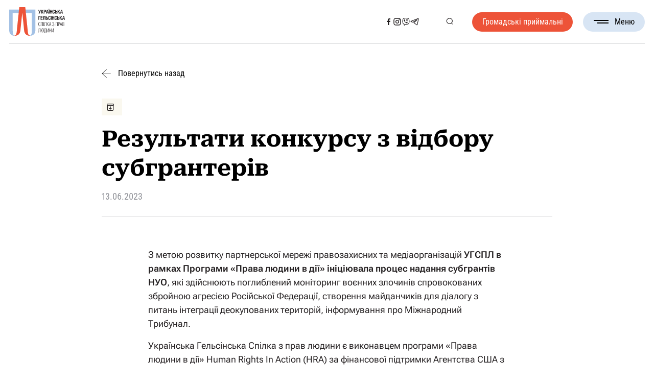

--- FILE ---
content_type: text/html; charset=UTF-8
request_url: https://www.helsinki.org.ua/tenders/rezultaty-konkursu-z-vidboru-subhranteriv/
body_size: 32228
content:

<!DOCTYPE html>
<html lang="uk">

<head><style>img.lazy{min-height:1px}</style><link href="https://www.helsinki.org.ua/wp-content/plugins/w3-total-cache/pub/js/lazyload.min.js" as="script">
	<meta charset="UTF-8">
	<meta name="format-detection" content="telephone=no">
	<meta name="viewport" content="width=device-width, initial-scale=1.0">
	<meta name="facebook-domain-verification" content="dr7cr6ykte3ypygomwm8zqkvwgv8qd" />


	<!-- Google tag (gtag.js) -->
	<script async src="https://www.googletagmanager.com/gtag/js?id=GT-NN6NKNR"></script>
	<script>
	window.dataLayer = window.dataLayer || [];
	function gtag(){dataLayer.push(arguments);}
	gtag('js', new Date());

	gtag('config', 'GT-NN6NKNR');
	</script>

	<!-- Meta Pixel Code -->
	<script>
		!function(f,b,e,v,n,t,s)
		{if(f.fbq)return;n=f.fbq=function(){n.callMethod?
		n.callMethod.apply(n,arguments):n.queue.push(arguments)};
		if(!f._fbq)f._fbq=n;n.push=n;n.loaded=!0;n.version='2.0';
		n.queue=[];t=b.createElement(e);t.async=!0;
		t.src=v;s=b.getElementsByTagName(e)[0];
		s.parentNode.insertBefore(t,s)}(window, document,'script',
		'https://connect.facebook.net/en_US/fbevents.js');
		fbq('init', '6179937378705324');
		fbq('track', 'PageView');
	</script>
	<noscript><img class="lazy" height="1" width="1" style="display:none" src="data:image/svg+xml,%3Csvg%20xmlns='http://www.w3.org/2000/svg'%20viewBox='0%200%201%201'%3E%3C/svg%3E" data-src="https://www.facebook.com/tr?id=6179937378705324&ev=PageView&noscript=1"/></noscript>
	<!-- End Meta Pixel Code -->



	<meta name='robots' content='index, follow, max-image-preview:large, max-snippet:-1, max-video-preview:-1' />
<link rel="alternate" hreflang="uk" href="https://www.helsinki.org.ua/tenders/rezultaty-konkursu-z-vidboru-subhranteriv/" />
<link rel="alternate" hreflang="x-default" href="https://www.helsinki.org.ua/tenders/rezultaty-konkursu-z-vidboru-subhranteriv/" />

	<!-- This site is optimized with the Yoast SEO plugin v26.8 - https://yoast.com/product/yoast-seo-wordpress/ -->
	<title>Результати конкурсу з відбору субгрантерів - Українська Гельсінська спілка з прав людини</title>
	<link rel="canonical" href="https://www.helsinki.org.ua/tenders/rezultaty-konkursu-z-vidboru-subhranteriv/" />
	<meta property="og:locale" content="uk_UA" />
	<meta property="og:type" content="article" />
	<meta property="og:title" content="Результати конкурсу з відбору субгрантерів - Українська Гельсінська спілка з прав людини" />
	<meta property="og:description" content="З метою розвитку партнерської мережі правозахисних та медіаорганізацій УГСПЛ в рамках Програми «Права людини в дії» ініціювала процес надання субгрантів НУО, які здійснюють поглиблений моніторинг воєнних злочинів спровокованих збройною агресією Російської Федерації, створення майданчиків для діалогу з питань інтеграції деокупованих територій, інформування про Міжнародний Трибунал. Українська Гельсінська Спілка з прав людини є виконавцем програми «Права [&hellip;]" />
	<meta property="og:url" content="https://www.helsinki.org.ua/tenders/rezultaty-konkursu-z-vidboru-subhranteriv/" />
	<meta property="og:site_name" content="Українська Гельсінська спілка з прав людини" />
	<meta property="article:publisher" content="https://www.facebook.com/Ugspl/" />
	<meta property="og:image" content="https://www.helsinki.org.ua/wp-content/uploads/2024/05/article5.jpg" />
	<meta property="og:image:width" content="612" />
	<meta property="og:image:height" content="400" />
	<meta property="og:image:type" content="image/jpeg" />
	<meta name="twitter:card" content="summary_large_image" />
	<script type="application/ld+json" class="yoast-schema-graph">{"@context":"https://schema.org","@graph":[{"@type":"WebPage","@id":"https://www.helsinki.org.ua/tenders/rezultaty-konkursu-z-vidboru-subhranteriv/","url":"https://www.helsinki.org.ua/tenders/rezultaty-konkursu-z-vidboru-subhranteriv/","name":"Результати конкурсу з відбору субгрантерів - Українська Гельсінська спілка з прав людини","isPartOf":{"@id":"https://www.helsinki.org.ua/#website"},"datePublished":"2023-06-13T10:06:14+00:00","breadcrumb":{"@id":"https://www.helsinki.org.ua/tenders/rezultaty-konkursu-z-vidboru-subhranteriv/#breadcrumb"},"inLanguage":"uk","potentialAction":[{"@type":"ReadAction","target":["https://www.helsinki.org.ua/tenders/rezultaty-konkursu-z-vidboru-subhranteriv/"]}]},{"@type":"BreadcrumbList","@id":"https://www.helsinki.org.ua/tenders/rezultaty-konkursu-z-vidboru-subhranteriv/#breadcrumb","itemListElement":[{"@type":"ListItem","position":1,"name":"Головна","item":"https://www.helsinki.org.ua/"},{"@type":"ListItem","position":2,"name":"Тендери та вакансії","item":"https://www.helsinki.org.ua/tenders/"},{"@type":"ListItem","position":3,"name":"Результати конкурсу з відбору субгрантерів"}]},{"@type":"WebSite","@id":"https://www.helsinki.org.ua/#website","url":"https://www.helsinki.org.ua/","name":"Українська Гельсінська спілка з прав людини","description":"Українська Гельсінська спілка з прав людини (УГСПЛ) – найбільша асоціація правозахисних організацій України. Спілка об’єднує 26 правозахисних недержавних організацій. Метою діяльності УГСПЛ є захист прав людини.  УГСПЛ вважає себе частиною гельсінського руху і продовжувачем традицій та діяльності Української Гельсінської групи сприяння виконанню Гельсінських угод – УГГ.  Українська Гельсінська спілка з прав людини була створена 1 квітня 2004 року. Спілка є неприбутковою та неполітичною організацією.","publisher":{"@id":"https://www.helsinki.org.ua/#organization"},"alternateName":"УГСПЛ","potentialAction":[{"@type":"SearchAction","target":{"@type":"EntryPoint","urlTemplate":"https://www.helsinki.org.ua/?s={search_term_string}"},"query-input":{"@type":"PropertyValueSpecification","valueRequired":true,"valueName":"search_term_string"}}],"inLanguage":"uk"},{"@type":"Organization","@id":"https://www.helsinki.org.ua/#organization","name":"Гельсінська спілка з прав людини (УГСПЛ)","url":"https://www.helsinki.org.ua/","logo":{"@type":"ImageObject","inLanguage":"uk","@id":"https://www.helsinki.org.ua/#/schema/logo/image/","url":"https://www.helsinki.org.ua/wp-content/uploads/2024/06/cropped-favicon.png","contentUrl":"https://www.helsinki.org.ua/wp-content/uploads/2024/06/cropped-favicon.png","width":512,"height":512,"caption":"Гельсінська спілка з прав людини (УГСПЛ)"},"image":{"@id":"https://www.helsinki.org.ua/#/schema/logo/image/"},"sameAs":["https://www.facebook.com/Ugspl/"]}]}</script>
	<!-- / Yoast SEO plugin. -->


<link rel='dns-prefetch' href='//maps.googleapis.com' />
<link rel="alternate" type="application/rss+xml" title="Українська Гельсінська спілка з прав людини &raquo; стрічка" href="https://www.helsinki.org.ua/feed/" />
<style id='wp-img-auto-sizes-contain-inline-css'>
img:is([sizes=auto i],[sizes^="auto," i]){contain-intrinsic-size:3000px 1500px}
/*# sourceURL=wp-img-auto-sizes-contain-inline-css */
</style>
<style id='wp-emoji-styles-inline-css'>

	img.wp-smiley, img.emoji {
		display: inline !important;
		border: none !important;
		box-shadow: none !important;
		height: 1em !important;
		width: 1em !important;
		margin: 0 0.07em !important;
		vertical-align: -0.1em !important;
		background: none !important;
		padding: 0 !important;
	}
/*# sourceURL=wp-emoji-styles-inline-css */
</style>
<link rel='stylesheet' id='wp-block-library-css' href='https://www.helsinki.org.ua/wp-includes/css/dist/block-library/style.min.css?ver=1e2b00a6ce295af05ad1f733a15ef691' media='all' />
<style id='global-styles-inline-css'>
:root{--wp--preset--aspect-ratio--square: 1;--wp--preset--aspect-ratio--4-3: 4/3;--wp--preset--aspect-ratio--3-4: 3/4;--wp--preset--aspect-ratio--3-2: 3/2;--wp--preset--aspect-ratio--2-3: 2/3;--wp--preset--aspect-ratio--16-9: 16/9;--wp--preset--aspect-ratio--9-16: 9/16;--wp--preset--color--black: #000000;--wp--preset--color--cyan-bluish-gray: #abb8c3;--wp--preset--color--white: #ffffff;--wp--preset--color--pale-pink: #f78da7;--wp--preset--color--vivid-red: #cf2e2e;--wp--preset--color--luminous-vivid-orange: #ff6900;--wp--preset--color--luminous-vivid-amber: #fcb900;--wp--preset--color--light-green-cyan: #7bdcb5;--wp--preset--color--vivid-green-cyan: #00d084;--wp--preset--color--pale-cyan-blue: #8ed1fc;--wp--preset--color--vivid-cyan-blue: #0693e3;--wp--preset--color--vivid-purple: #9b51e0;--wp--preset--gradient--vivid-cyan-blue-to-vivid-purple: linear-gradient(135deg,rgb(6,147,227) 0%,rgb(155,81,224) 100%);--wp--preset--gradient--light-green-cyan-to-vivid-green-cyan: linear-gradient(135deg,rgb(122,220,180) 0%,rgb(0,208,130) 100%);--wp--preset--gradient--luminous-vivid-amber-to-luminous-vivid-orange: linear-gradient(135deg,rgb(252,185,0) 0%,rgb(255,105,0) 100%);--wp--preset--gradient--luminous-vivid-orange-to-vivid-red: linear-gradient(135deg,rgb(255,105,0) 0%,rgb(207,46,46) 100%);--wp--preset--gradient--very-light-gray-to-cyan-bluish-gray: linear-gradient(135deg,rgb(238,238,238) 0%,rgb(169,184,195) 100%);--wp--preset--gradient--cool-to-warm-spectrum: linear-gradient(135deg,rgb(74,234,220) 0%,rgb(151,120,209) 20%,rgb(207,42,186) 40%,rgb(238,44,130) 60%,rgb(251,105,98) 80%,rgb(254,248,76) 100%);--wp--preset--gradient--blush-light-purple: linear-gradient(135deg,rgb(255,206,236) 0%,rgb(152,150,240) 100%);--wp--preset--gradient--blush-bordeaux: linear-gradient(135deg,rgb(254,205,165) 0%,rgb(254,45,45) 50%,rgb(107,0,62) 100%);--wp--preset--gradient--luminous-dusk: linear-gradient(135deg,rgb(255,203,112) 0%,rgb(199,81,192) 50%,rgb(65,88,208) 100%);--wp--preset--gradient--pale-ocean: linear-gradient(135deg,rgb(255,245,203) 0%,rgb(182,227,212) 50%,rgb(51,167,181) 100%);--wp--preset--gradient--electric-grass: linear-gradient(135deg,rgb(202,248,128) 0%,rgb(113,206,126) 100%);--wp--preset--gradient--midnight: linear-gradient(135deg,rgb(2,3,129) 0%,rgb(40,116,252) 100%);--wp--preset--font-size--small: 13px;--wp--preset--font-size--medium: 20px;--wp--preset--font-size--large: 36px;--wp--preset--font-size--x-large: 42px;--wp--preset--spacing--20: 0.44rem;--wp--preset--spacing--30: 0.67rem;--wp--preset--spacing--40: 1rem;--wp--preset--spacing--50: 1.5rem;--wp--preset--spacing--60: 2.25rem;--wp--preset--spacing--70: 3.38rem;--wp--preset--spacing--80: 5.06rem;--wp--preset--shadow--natural: 6px 6px 9px rgba(0, 0, 0, 0.2);--wp--preset--shadow--deep: 12px 12px 50px rgba(0, 0, 0, 0.4);--wp--preset--shadow--sharp: 6px 6px 0px rgba(0, 0, 0, 0.2);--wp--preset--shadow--outlined: 6px 6px 0px -3px rgb(255, 255, 255), 6px 6px rgb(0, 0, 0);--wp--preset--shadow--crisp: 6px 6px 0px rgb(0, 0, 0);}:where(.is-layout-flex){gap: 0.5em;}:where(.is-layout-grid){gap: 0.5em;}body .is-layout-flex{display: flex;}.is-layout-flex{flex-wrap: wrap;align-items: center;}.is-layout-flex > :is(*, div){margin: 0;}body .is-layout-grid{display: grid;}.is-layout-grid > :is(*, div){margin: 0;}:where(.wp-block-columns.is-layout-flex){gap: 2em;}:where(.wp-block-columns.is-layout-grid){gap: 2em;}:where(.wp-block-post-template.is-layout-flex){gap: 1.25em;}:where(.wp-block-post-template.is-layout-grid){gap: 1.25em;}.has-black-color{color: var(--wp--preset--color--black) !important;}.has-cyan-bluish-gray-color{color: var(--wp--preset--color--cyan-bluish-gray) !important;}.has-white-color{color: var(--wp--preset--color--white) !important;}.has-pale-pink-color{color: var(--wp--preset--color--pale-pink) !important;}.has-vivid-red-color{color: var(--wp--preset--color--vivid-red) !important;}.has-luminous-vivid-orange-color{color: var(--wp--preset--color--luminous-vivid-orange) !important;}.has-luminous-vivid-amber-color{color: var(--wp--preset--color--luminous-vivid-amber) !important;}.has-light-green-cyan-color{color: var(--wp--preset--color--light-green-cyan) !important;}.has-vivid-green-cyan-color{color: var(--wp--preset--color--vivid-green-cyan) !important;}.has-pale-cyan-blue-color{color: var(--wp--preset--color--pale-cyan-blue) !important;}.has-vivid-cyan-blue-color{color: var(--wp--preset--color--vivid-cyan-blue) !important;}.has-vivid-purple-color{color: var(--wp--preset--color--vivid-purple) !important;}.has-black-background-color{background-color: var(--wp--preset--color--black) !important;}.has-cyan-bluish-gray-background-color{background-color: var(--wp--preset--color--cyan-bluish-gray) !important;}.has-white-background-color{background-color: var(--wp--preset--color--white) !important;}.has-pale-pink-background-color{background-color: var(--wp--preset--color--pale-pink) !important;}.has-vivid-red-background-color{background-color: var(--wp--preset--color--vivid-red) !important;}.has-luminous-vivid-orange-background-color{background-color: var(--wp--preset--color--luminous-vivid-orange) !important;}.has-luminous-vivid-amber-background-color{background-color: var(--wp--preset--color--luminous-vivid-amber) !important;}.has-light-green-cyan-background-color{background-color: var(--wp--preset--color--light-green-cyan) !important;}.has-vivid-green-cyan-background-color{background-color: var(--wp--preset--color--vivid-green-cyan) !important;}.has-pale-cyan-blue-background-color{background-color: var(--wp--preset--color--pale-cyan-blue) !important;}.has-vivid-cyan-blue-background-color{background-color: var(--wp--preset--color--vivid-cyan-blue) !important;}.has-vivid-purple-background-color{background-color: var(--wp--preset--color--vivid-purple) !important;}.has-black-border-color{border-color: var(--wp--preset--color--black) !important;}.has-cyan-bluish-gray-border-color{border-color: var(--wp--preset--color--cyan-bluish-gray) !important;}.has-white-border-color{border-color: var(--wp--preset--color--white) !important;}.has-pale-pink-border-color{border-color: var(--wp--preset--color--pale-pink) !important;}.has-vivid-red-border-color{border-color: var(--wp--preset--color--vivid-red) !important;}.has-luminous-vivid-orange-border-color{border-color: var(--wp--preset--color--luminous-vivid-orange) !important;}.has-luminous-vivid-amber-border-color{border-color: var(--wp--preset--color--luminous-vivid-amber) !important;}.has-light-green-cyan-border-color{border-color: var(--wp--preset--color--light-green-cyan) !important;}.has-vivid-green-cyan-border-color{border-color: var(--wp--preset--color--vivid-green-cyan) !important;}.has-pale-cyan-blue-border-color{border-color: var(--wp--preset--color--pale-cyan-blue) !important;}.has-vivid-cyan-blue-border-color{border-color: var(--wp--preset--color--vivid-cyan-blue) !important;}.has-vivid-purple-border-color{border-color: var(--wp--preset--color--vivid-purple) !important;}.has-vivid-cyan-blue-to-vivid-purple-gradient-background{background: var(--wp--preset--gradient--vivid-cyan-blue-to-vivid-purple) !important;}.has-light-green-cyan-to-vivid-green-cyan-gradient-background{background: var(--wp--preset--gradient--light-green-cyan-to-vivid-green-cyan) !important;}.has-luminous-vivid-amber-to-luminous-vivid-orange-gradient-background{background: var(--wp--preset--gradient--luminous-vivid-amber-to-luminous-vivid-orange) !important;}.has-luminous-vivid-orange-to-vivid-red-gradient-background{background: var(--wp--preset--gradient--luminous-vivid-orange-to-vivid-red) !important;}.has-very-light-gray-to-cyan-bluish-gray-gradient-background{background: var(--wp--preset--gradient--very-light-gray-to-cyan-bluish-gray) !important;}.has-cool-to-warm-spectrum-gradient-background{background: var(--wp--preset--gradient--cool-to-warm-spectrum) !important;}.has-blush-light-purple-gradient-background{background: var(--wp--preset--gradient--blush-light-purple) !important;}.has-blush-bordeaux-gradient-background{background: var(--wp--preset--gradient--blush-bordeaux) !important;}.has-luminous-dusk-gradient-background{background: var(--wp--preset--gradient--luminous-dusk) !important;}.has-pale-ocean-gradient-background{background: var(--wp--preset--gradient--pale-ocean) !important;}.has-electric-grass-gradient-background{background: var(--wp--preset--gradient--electric-grass) !important;}.has-midnight-gradient-background{background: var(--wp--preset--gradient--midnight) !important;}.has-small-font-size{font-size: var(--wp--preset--font-size--small) !important;}.has-medium-font-size{font-size: var(--wp--preset--font-size--medium) !important;}.has-large-font-size{font-size: var(--wp--preset--font-size--large) !important;}.has-x-large-font-size{font-size: var(--wp--preset--font-size--x-large) !important;}
/*# sourceURL=global-styles-inline-css */
</style>

<style id='classic-theme-styles-inline-css'>
/*! This file is auto-generated */
.wp-block-button__link{color:#fff;background-color:#32373c;border-radius:9999px;box-shadow:none;text-decoration:none;padding:calc(.667em + 2px) calc(1.333em + 2px);font-size:1.125em}.wp-block-file__button{background:#32373c;color:#fff;text-decoration:none}
/*# sourceURL=/wp-includes/css/classic-themes.min.css */
</style>
<link rel='stylesheet' id='wpml-legacy-horizontal-list-0-css' href='https://www.helsinki.org.ua/wp-content/plugins/sitepress-multilingual-cms/templates/language-switchers/legacy-list-horizontal/style.min.css?ver=1' media='all' />
<link rel='stylesheet' id='url-shortify-css' href='https://www.helsinki.org.ua/wp-content/plugins/url-shortify/lite/dist/styles/url-shortify.css?ver=1.12.0' media='all' />
<link rel='stylesheet' id='helsinki-2024-style-css' href='https://www.helsinki.org.ua/wp-content/themes/helsinki-2024/style.min.css?ver=1726574457' media='all' />
<link rel='stylesheet' id='helsinki-2024-datepicker-css' href='https://www.helsinki.org.ua/wp-content/themes/helsinki-2024/css/libs/datepicker.min.css?ver=1726569151' media='all' />
<link rel='stylesheet' id='glossary-hint-css' href='https://www.helsinki.org.ua/wp-content/plugins/glossary-by-codeat/assets/css/tooltip-classic.css?ver=2.3.10' media='all' />
<script id="wpml-cookie-js-extra">
var wpml_cookies = {"wp-wpml_current_language":{"value":"uk","expires":1,"path":"/"}};
var wpml_cookies = {"wp-wpml_current_language":{"value":"uk","expires":1,"path":"/"}};
//# sourceURL=wpml-cookie-js-extra
</script>
<script src="https://www.helsinki.org.ua/wp-content/plugins/sitepress-multilingual-cms/res/js/cookies/language-cookie.js?ver=486900" id="wpml-cookie-js" defer data-wp-strategy="defer"></script>
<script src="https://www.helsinki.org.ua/wp-includes/js/jquery/jquery.min.js?ver=3.7.1" id="jquery-core-js"></script>
<script src="https://www.helsinki.org.ua/wp-includes/js/jquery/jquery-migrate.min.js?ver=3.4.1" id="jquery-migrate-js"></script>
<script id="url-shortify-js-extra">
var usParams = {"ajaxurl":"https://www.helsinki.org.ua/wp-admin/admin-ajax.php"};
//# sourceURL=url-shortify-js-extra
</script>
<script src="https://www.helsinki.org.ua/wp-content/plugins/url-shortify/lite/dist/scripts/url-shortify.js?ver=1.12.0" id="url-shortify-js"></script>
<script src="https://maps.googleapis.com/maps/api/js?key=AIzaSyBgJKEeagdoMRS7wF7gpAev6jTB7u8YJ_E&amp;callback=Function.prototype&amp;ver=1e2b00a6ce295af05ad1f733a15ef691" id="helsinki-2024-map-js"></script>

<meta name="generator" content="WPML ver:4.8.6 stt:54;" />
<script type="text/javascript">
		   var ajaxurl = "https://www.helsinki.org.ua/wp-admin/admin-ajax.php";
		   var lang = "uk";
		 </script><link rel="icon" href="https://www.helsinki.org.ua/wp-content/uploads/2024/06/cropped-favicon-32x32.png" sizes="32x32" />
<link rel="icon" href="https://www.helsinki.org.ua/wp-content/uploads/2024/06/cropped-favicon-192x192.png" sizes="192x192" />
<link rel="apple-touch-icon" href="https://www.helsinki.org.ua/wp-content/uploads/2024/06/cropped-favicon-180x180.png" />
<meta name="msapplication-TileImage" content="https://www.helsinki.org.ua/wp-content/uploads/2024/06/cropped-favicon-270x270.png" />
<style>.shorten_url { 
	   padding: 10px 10px 10px 10px ; 
	   border: 1px solid #AAAAAA ; 
	   background-color: #EEEEEE ;
}</style></head>

<body class="wp-singular tenders-template-default single single-tenders postid-389972 wp-theme-helsinki-2024">
		<div class="wrapper">
		<header id="header" class="header">
			<div class="header__container">
				<div class="header__inner">
					<a href="https://www.helsinki.org.ua" class="header__logo" title="Логотип">
						<svg class="header__logo--full"><use xlink:href="#logo-full"></use></svg>
						<svg class="header__logo--sign"><use xlink:href="#logo-sign"></use></svg>
					</a>

					<nav class="header__nav">
													<a class="header__button header__button--mobile _red-button"
							   href="https://www.helsinki.org.ua/advice-centres/"
								 title="Громадські приймальні"
							>
								Громадські приймальні							</a>
						

						<div class="header__sn header__sn--mobile">
																																		<a href="https://www.facebook.com/Ugspl/" title="Соціальна мережа">
											<svg><use xlink:href="#facebook"></use></svg>
										</a>
																																				<a href="https://www.instagram.com/human_rights_in_action/" title="Соціальна мережа">
											<svg><use xlink:href="#instagram"></use></svg>
										</a>
																																				<a href="https://cutt.ly/kwVSS4ps" title="Соціальна мережа">
											<svg><use xlink:href="#viber"></use></svg>
										</a>
																																				<a href="https://t.me/law_space" title="Соціальна мережа">
											<svg><use xlink:href="#telegram"></use></svg>
										</a>
																														</div>

						<ul id="menu-header-menu" class="menu"><li id="menu-item-51" class="menu-item menu-item-type-custom menu-item-object-custom menu-item-has-children menu-item-51"><a>Про нас</a>
<ul class="sub-menu">
	<li id="menu-item-43" class="menu-item menu-item-type-post_type menu-item-object-page menu-item-43"><a href="https://www.helsinki.org.ua/informatsiya/">Про Спілку</a></li>
	<li id="menu-item-42" class="menu-item menu-item-type-post_type menu-item-object-page menu-item-42"><a href="https://www.helsinki.org.ua/istoriya/">Історія</a></li>
	<li id="menu-item-41" class="menu-item menu-item-type-post_type menu-item-object-page menu-item-41"><a href="https://www.helsinki.org.ua/komanda/">Команда</a></li>
	<li id="menu-item-40" class="menu-item menu-item-type-post_type menu-item-object-page menu-item-40"><a href="https://www.helsinki.org.ua/donory-ta-partnery/">Донори та партнери</a></li>
	<li id="menu-item-39" class="menu-item menu-item-type-post_type menu-item-object-page menu-item-39"><a href="https://www.helsinki.org.ua/richni-zvity-2/">Звіти</a></li>
</ul>
</li>
<li id="menu-item-389" class="menu-item menu-item-type-custom menu-item-object-custom menu-item-389"><a href="/publications/">Бібліотека</a></li>
<li id="menu-item-397" class="menu-item menu-item-type-custom menu-item-object-custom menu-item-397"><a href="/nashi-proekty/">Проєкти</a></li>
<li id="menu-item-385" class="menu-item menu-item-type-custom menu-item-object-custom menu-item-385"><a href="/articles/">Новини</a></li>
<li id="menu-item-418" class="menu-item menu-item-type-custom menu-item-object-custom menu-item-418"><a href="/tenders/">Тендери та вакансії</a></li>
<li id="menu-item-45" class="menu-item menu-item-type-post_type menu-item-object-page menu-item-45"><a href="https://www.helsinki.org.ua/kontakty/">Контакти</a></li>
</ul>					</nav>

					<div class="header__sn header__sn--desktop">
																														<a href="https://www.facebook.com/Ugspl/" title="Соціальна мережа">
										<svg><use xlink:href="#facebook"></use></svg>
									</a>
																																<a href="https://www.instagram.com/human_rights_in_action/" title="Соціальна мережа">
										<svg><use xlink:href="#instagram"></use></svg>
									</a>
																																<a href="https://cutt.ly/kwVSS4ps" title="Соціальна мережа">
										<svg><use xlink:href="#viber"></use></svg>
									</a>
																																<a href="https://t.me/law_space" title="Соціальна мережа">
										<svg><use xlink:href="#telegram"></use></svg>
									</a>
																										</div>

					<div class="header__actions">
						<ul class="header__lang-switcher">
						  						</ul>
						<button class="search-btn" type="button" title="Кнопка пошуку">
							<svg><use xlink:href="#search"></use></svg>
						</button>
					</div>

											<a class="header__button header__button--desktop _red-button" href="https://www.helsinki.org.ua/advice-centres/">
							Громадські приймальні						</a>
					
					<button type="button" class="menu__icon icon-menu" title="Бургер меню">
						<span></span>Меню					</button>
				</div>

				<div class="header__search">
					<div class="header__search-content">
						<h3 class="header__search-headline _headline">
							Пошук						</h3>
						<!-- Global Search Form -->
						<form
							role="search"
							method="get"
							action="https://www.helsinki.org.ua/"
							class="page-headline__search search-form" >
							<input
								name="s"
								type="search"
								value=""
								placeholder="Введіть пошуковий запит" />
							<span>
								<svg><use xlink:href="#cancel"></use></svg>
							</span>
							<button type="submit" title="Кнопка пошуку">
								<svg><use xlink:href="#search"></use></svg>
							</button>
						</form>
					</div>
				</div>
			</div>

		</header>

<main class="post">
  <div class="post__container _narrow-container">
    <a class="post__back" href="https://www.helsinki.org.ua/tenders/">
      <svg><use xlink:href="#arrow-next"></use></svg>
      Повернутись назад    </a>
    <div class="post__inner">
      <div class="post__content">
        <div class="post__header">
          
                      <div class="tender-card__status archive"> 
              <svg class="tender-card__status-icon"><use xlink:href="#archive"></use></svg>
              <span></span>
            </div>
          
          <h1 class="post__title">Результати конкурсу з відбору субгрантерів</h1>
          <div class="post__deatails">
            <div class="post__type"></div>
            <time class="post__date" datetime="2023-06-13T13:06:14+03:00">
              13.06.2023            </time>
            <div class="post__tags">
                          </div>
          </div>
        </div>
        <article class="post__article article">
          <p><span style="font-weight: 400;">З метою розвитку партнерської мережі правозахисних та медіаорганізацій <strong>УГСПЛ в рамках Програми «Права людини в дії» ініціювала процес надання субгрантів НУО</strong>, які здійснюють поглиблений моніторинг воєнних злочинів спровокованих збройною агресією Російської Федерації, створення майданчиків для діалогу з питань інтеграції деокупованих територій, інформування про Міжнародний Трибунал.</span></p>
<p><span style="font-weight: 400;">Українська Гельсінська Спілка з прав людини є виконавцем програми «Права людини в дії» Human Rights In Action (HRA) за фінансової підтримки Агентства США з міжнародного розвитку (USAID)</span> <span style="font-weight: 400;">2022-2024 рр.</span></p>
<p><span style="font-weight: 400;">Програма є подовженням чинного гранту як відповідь на виклик, пов’язаний з критичними потребами в захисті прав цивільних осіб в Україні, поглибленого моніторингу порушень, пов’язаних з наслідками активних бойових дій, розширенням окупованих територій, спровокованими збройною агресією Російською Федерацією.</span></p>
<p><strong>Програма передбачає розширення географічного покриття в рамках чотирьох стратегічних пріоритетів: </strong></p>
<ol>
<li style="font-weight: 400;" aria-level="1"><span style="font-weight: 400;">Розширення та посилення моніторингу дотримання та просування прав людини</span></li>
<li style="font-weight: 400;" aria-level="1"><span style="font-weight: 400;">Посилення участі у стратегічних судових справах</span></li>
<li style="font-weight: 400;" aria-level="1"><span style="font-weight: 400;">Вдосконалення та розширення роботи з підвищення обізнаності та посилення правової спроможності громадян</span></li>
<li style="font-weight: 400;" aria-level="1"><span style="font-weight: 400;">Відновлення порушених прав та справедливості для жертв катувань та збройного конфлікту</span></li>
</ol>
<p><strong>В рамках відкритих конкурсів УГСПЛ вже підтримала 8 неурядових організацій, а саме: </strong></p>
<table>
<tbody>
<tr>
<td style="text-align: center;"><i><span style="font-weight: 400;">Активність </span></i></td>
<td style="text-align: center;"><i><span style="font-weight: 400;">Період впровадження </span></i></td>
<td style="text-align: center;"><i><span style="font-weight: 400;">Назва проєкту </span></i></td>
<td style="text-align: center;"><i><span style="font-weight: 400;">Обсяг фінансування </span></i></td>
</tr>
<tr>
<td><span style="font-weight: 400;">1. ГО</span> «Харківська<span style="font-weight: 400;"> правозахисна група»</span></td>
<td><span style="font-weight: 400;">01.11.2022 &#8211; 30.09.2023</span></td>
<td><span style="font-weight: 400;">Документування міжнародних злочинів, скоєних в Україні російськими військовими з 24 лютого 2022 року</span></td>
<td><span style="font-weight: 400;"><br />
</span><span style="font-weight: 400;"><br />
</span><span style="font-weight: 400;">$ 200 000,00 </span></td>
</tr>
<tr>
<td><span style="font-weight: 400;">2. ГО «ТОМ 14»</span></td>
<td><span style="font-weight: 400;">01.01.2023 &#8211; 30.09.2023 </span></td>
<td><span style="font-weight: 400;">Максимальний розголос щодо руйнівних і вбивчих воєнних злочинів Російської Федерації, які зараз відбуваються в Україні</span></td>
<td><span style="font-weight: 400;">$ 52 478,00 </span></td>
</tr>
<tr>
<td><span style="font-weight: 400;">3. ГО «Експертний центр з прав людини»</span></td>
<td><span style="font-weight: 400;">01.02 2023 &#8211; 31.12.2023</span></td>
<td><span style="font-weight: 400;">Право на правду та справедливість: моніторинг та дослідження можливих механізмів захисту прав людини в перехідному правосудді в умовах російсько-української війни</span></td>
<td><span style="font-weight: 400;">$ 51 605,00 </span></td>
</tr>
<tr>
<td><span style="font-weight: 400;">4. ГО «Європейська правда»</span></td>
<td><span style="font-weight: 400;">16.01.2023 &#8211; 15.12.2023 </span></td>
<td><span style="font-weight: 400;">Пояснюємо як міжнародне право допомагає у боротьбі з російською агресією</span></td>
<td><span style="font-weight: 400;">$ 20 800,00 </span></td>
</tr>
<tr>
<td><span style="font-weight: 400;">5. ГО «Бабель»</span></td>
<td><span style="font-weight: 400;">01.05.2023 -31.12.2023</span></td>
<td><span style="font-weight: 400;">Правосуддя для України: висвітлення міжнародних та національних інструментів для відновлення справедливості.</span></td>
<td><span style="font-weight: 400;">$ 60 000,00 </span></td>
</tr>
<tr>
<td><span style="font-weight: 400;">6. ВГО «Асоціація правників України»</span></td>
<td><span style="font-weight: 400;">01.05.2023 &#8211; 30.09.2023</span></td>
<td><span style="font-weight: 400;">Моніторинг судових проваджень у справах про воєнні злочини</span></td>
<td><span style="font-weight: 400;">$ 59 142,00 </span></td>
</tr>
<tr>
<td><span style="font-weight: 400;">7. ГО «Відкриті двері» Нікополь </span></td>
<td><span style="font-weight: 400;">01.05.2023 &#8211; 31.08.2023</span></td>
<td><span style="font-weight: 400;">Моніторинг забезпечення прав людини в місті Нікополь Дніпропетровської області</span></td>
<td><span style="font-weight: 400;">1 225 850 грн.</span></td>
</tr>
<tr>
<td><span style="font-weight: 400;">8. ГО «Черкаський правозахисний центр» </span></td>
<td><span style="font-weight: 400;">01.06.2023 &#8211; 30.09.2023 </span></td>
<td><span style="font-weight: 400;">Впровадження дієвих місцевих політик у сфері прав людини на Черкащині</span></td>
<td><span style="font-weight: 400;">772 500 грн.</span></td>
</tr>
</tbody>
</table>

 
        </article>
      </div>
    </div>
    <section class="share-links">
  <div class="share-links__inner">
    <h3 class="share-links__text">Поширити допис:</h3>
    <div class="share-links__list">
      <a href="https://www.facebook.com/sharer/sharer.php?u=https%3A%2F%2Fwww.helsinki.org.ua%2Ftenders%2Frezultaty-konkursu-z-vidboru-subhranteriv%2F" target="_blank">
        <svg><use xlink:href="#facebook"></use></svg>
      </a>
      <a href="https://t.me/share/url?url=https%3A%2F%2Fwww.helsinki.org.ua%2Ftenders%2Frezultaty-konkursu-z-vidboru-subhranteriv%2F&text=%D0%A0%D0%B5%D0%B7%D1%83%D0%BB%D1%8C%D1%82%D0%B0%D1%82%D0%B8+%D0%BA%D0%BE%D0%BD%D0%BA%D1%83%D1%80%D1%81%D1%83+%D0%B7+%D0%B2%D1%96%D0%B4%D0%B1%D0%BE%D1%80%D1%83+%D1%81%D1%83%D0%B1%D0%B3%D1%80%D0%B0%D0%BD%D1%82%D0%B5%D1%80%D1%96%D0%B2" target="_blank">
        <svg><use xlink:href="#telegram"></use></svg>
      </a>
      <a href="https://twitter.com/intent/tweet?url=https%3A%2F%2Fwww.helsinki.org.ua%2Ftenders%2Frezultaty-konkursu-z-vidboru-subhranteriv%2F&text=%D0%A0%D0%B5%D0%B7%D1%83%D0%BB%D1%8C%D1%82%D0%B0%D1%82%D0%B8+%D0%BA%D0%BE%D0%BD%D0%BA%D1%83%D1%80%D1%81%D1%83+%D0%B7+%D0%B2%D1%96%D0%B4%D0%B1%D0%BE%D1%80%D1%83+%D1%81%D1%83%D0%B1%D0%B3%D1%80%D0%B0%D0%BD%D1%82%D0%B5%D1%80%D1%96%D0%B2" target="_blank">
        <svg><use xlink:href="#twitter"></use></svg>
      </a>
      <button data-copy data-value="https://www.helsinki.org.ua/tenders/rezultaty-konkursu-z-vidboru-subhranteriv/">
        <span>Скопійовано</span>
        <svg><use xlink:href="#copy"></use></svg>
        Скопіювати посилання      </button>
    </div>
  </div>
</section>  </div>
</main>

		<footer id="footer" class="footer">
			<div class="footer__container">
				<div class="footer__inner">

					<div class="footer__body">
						<div class="footer-logo">
							<a href="https://www.helsinki.org.ua" title="Логотип футер">
								<svg><use xlink:href="#logo-sign"></use></svg>
							</a>
						</div>

						<div class="footer__columns">
							<div class="footer-contatcs">
								<h3 class="footer-contatcs__title _footer-title">
									Контакти спілки								</h3>
								<ul class="footer-contatcs__list">
																			<li>
											<a href="tel:380444851792" title="Номер телефону">
												+38 (044) 485 17 92											</a>
											<svg data-copy><use xlink:href="#copy"></use></svg>
										</li>
									
																			<li>
											<a href="/cdn-cgi/l/email-protection#ea858c8c83898faa828f869983848183c485988dc49f8b" title="Електронна пошта"><span class="__cf_email__" data-cfemail="b5dad3d3dcd6d0f5ddd0d9c6dcdbdedc9bdac7d29bc0d4">[email&#160;protected]</span></a>
											<svg data-copy><use xlink:href="#copy"></use></svg>
										</li>
																	</ul>
																	<a href="https://www.helsinki.org.ua/kontakty/" class="footer-contatcs__forward" title="Більше контактів">
										Більше контактів									</a>
															</div>

							<div class="footer-sn">
								<div class="footer-sn__inner">
									<h3 class="footer-sn__title _footer-title">Соцмережі</h3>
									<div class="footer-sn__list">
																																														<a href="https://www.facebook.com/Ugspl/" title="Соціальна мережа">
														<svg><use xlink:href="#facebook"></use></svg>
													</a>
																																																<a href="https://www.instagram.com/human_rights_in_action/" title="Соціальна мережа">
														<svg><use xlink:href="#instagram"></use></svg>
													</a>
																																																<a href="https://cutt.ly/kwVSS4ps" title="Соціальна мережа">
														<svg><use xlink:href="#viber"></use></svg>
													</a>
																																																<a href="https://t.me/law_space" title="Соціальна мережа">
														<svg><use xlink:href="#telegram"></use></svg>
													</a>
																																																<a href="https://x.com/UGSPL" title="Соціальна мережа">
														<svg><use xlink:href="#twitter"></use></svg>
													</a>
																																										</div>
								</div>
							</div>

							<div class="footer-cta">
								<div class="footer-cta__inner">
									<h3 class="footer-cta__title _footer-title">
										Інформація для ЗМІ									</h3>
																			<p class="footer-cta__description">При передруку наших матеріалів, посилання (для інтернету - гіперпосилання) на <a href="https://www.helsinki.org.ua/">helsinki.org.ua</a> обов'язкове.</p>
																												<a class="footer-cta__button _red-button" href="https://www.helsinki.org.ua/informatsiya/#volunteering" title="Посилання "стати волонтером"">
											Стати волонтером										</a>
																	</div>
							</div>
						</div>
					</div>

					<div class="footer__bottom">
													<div class="footer__copyrighting">© 2003—2024 УГСПЛ. Всі права застережено.</div>
						
						<div class="footer__created">Сайт створили							<a href="https://demch.co/" target="_blank" title="Розроблено DemchCo">
								<svg><use xlink:href="#demchco"></use></svg>
							</a>
						</div>
					</div>
				</div>
			</div>
		</footer>
	</div>

	<svg style="display: none;">
	<!-- facebook -->
	<symbol id="facebook" viewBox="0 0 17 18">
		<g>
      <path d="M9.64209 15.9062V9.60593H11.9023L12.2402 7.15206H9.64209V5.58639C9.64209 4.87882 9.85123 4.38956 10.9451 4.38956H12.3367V2.1916C12.0873 2.1615 11.2669 2.09375 10.3016 2.09375C8.2988 2.09375 6.92335 3.23789 6.92335 5.338V7.15206H4.66309V9.60593H6.93137V15.9062H9.64209Z"/>
		</g>
	</symbol>
  <!-- instagram -->
	<symbol id="instagram" viewBox="0 0 17 18">
		<g>
      <path d="M5.2871 1.3501H11.7131C14.1611 1.3501 16.1501 3.3391 16.1501 5.7871V12.2131C16.1501 13.3899 15.6826 14.5184 14.8505 15.3505C14.0184 16.1826 12.8899 16.6501 11.7131 16.6501H5.2871C2.8391 16.6501 0.850098 14.6611 0.850098 12.2131V5.7871C0.850098 4.61033 1.31757 3.48176 2.14966 2.64966C2.98176 1.81757 4.11033 1.3501 5.2871 1.3501ZM5.1341 2.8801C4.40369 2.8801 3.7032 3.17025 3.18673 3.68673C2.67025 4.2032 2.3801 4.90369 2.3801 5.6341V12.3661C2.3801 13.8884 3.61175 15.1201 5.1341 15.1201H11.8661C12.5965 15.1201 13.297 14.8299 13.8135 14.3135C14.3299 13.797 14.6201 13.0965 14.6201 12.3661V5.6341C14.6201 4.11175 13.3884 2.8801 11.8661 2.8801H5.1341ZM12.5163 4.0276C12.77 4.0276 13.0132 4.12835 13.1925 4.30768C13.3719 4.48701 13.4726 4.73023 13.4726 4.98385C13.4726 5.23746 13.3719 5.48069 13.1925 5.66002C13.0132 5.83935 12.77 5.9401 12.5163 5.9401C12.2627 5.9401 12.0195 5.83935 11.8402 5.66002C11.6608 5.48069 11.5601 5.23746 11.5601 4.98385C11.5601 4.73023 11.6608 4.48701 11.8402 4.30768C12.0195 4.12835 12.2627 4.0276 12.5163 4.0276ZM8.5001 5.1751C9.51455 5.1751 10.4875 5.57809 11.2048 6.29541C11.9221 7.01274 12.3251 7.98564 12.3251 9.0001C12.3251 10.0146 11.9221 10.9875 11.2048 11.7048C10.4875 12.4221 9.51455 12.8251 8.5001 12.8251C7.48564 12.8251 6.51274 12.4221 5.79541 11.7048C5.07809 10.9875 4.6751 10.0146 4.6751 9.0001C4.6751 7.98564 5.07809 7.01274 5.79541 6.29541C6.51274 5.57809 7.48564 5.1751 8.5001 5.1751ZM8.5001 6.7051C7.89143 6.7051 7.30768 6.94689 6.87729 7.37729C6.44689 7.80768 6.2051 8.39143 6.2051 9.0001C6.2051 9.60877 6.44689 10.1925 6.87729 10.6229C7.30768 11.0533 7.89143 11.2951 8.5001 11.2951C9.10877 11.2951 9.69251 11.0533 10.1229 10.6229C10.5533 10.1925 10.7951 9.60877 10.7951 9.0001C10.7951 8.39143 10.5533 7.80768 10.1229 7.37729C9.69251 6.94689 9.10877 6.7051 8.5001 6.7051Z"/>
		</g>
	</symbol>
  <!-- viber -->
  <symbol id="viber" viewBox="0 0 17 18">
		<g>
      <path d="M5.08918 4.40012C5.21247 4.32711 5.357 4.2988 5.49892 4.31966C5.62929 4.34425 5.74812 4.41502 5.83305 4.51932C6.22156 4.96259 6.56574 5.4431 6.86076 5.95342C7.05371 6.29537 6.92855 6.64179 6.74864 6.78855L6.37316 7.09027C6.30872 7.13944 6.26849 7.20425 6.24391 7.26907C6.19474 7.39721 6.20628 7.52385 6.20628 7.52385C6.20628 7.52385 6.76242 9.63291 8.84577 10.1648L8.85322 10.1604C8.85322 10.1604 9.1326 10.1857 9.28644 9.9987L9.58629 9.62025C9.72672 9.43251 10.0739 9.32002 10.4155 9.50552C10.9258 9.80203 11.4063 10.147 11.8507 10.5351C12.0719 10.7206 12.1237 10.994 11.9703 11.2838C11.8071 11.5766 11.5974 11.8351 11.3493 12.0549C11.2446 12.1502 11.1247 12.2262 10.9958 12.2799C10.8751 12.3298 10.7462 12.3611 10.614 12.3707C10.5276 12.3707 10.4423 12.3581 10.3484 12.329C10.0273 12.2299 9.49242 12.0035 8.61148 11.5229C7.84079 11.0968 7.12746 10.5738 6.48901 9.96741L6.46778 9.94879L6.45027 9.92793L6.42121 9.90707L6.40296 9.88099C6.0219 9.48094 5.67474 9.05033 5.36408 8.5944C5.18118 8.32621 5.01095 8.04907 4.85413 7.76374C4.52634 7.21617 4.25777 6.63434 4.05178 6.02941L4.038 6.02121C4.00224 5.905 3.99144 5.78133 4.00671 5.65915C4.03278 5.45353 4.13187 5.23972 4.31513 5.02815C4.44849 4.87691 4.59599 4.73984 4.75542 4.61766C4.8586 4.53869 4.96663 4.46643 5.07875 4.40012H5.08918Z"/>
      <path d="M8.74967 3.51433C8.82119 3.44281 8.91841 3.40258 9.01973 3.40258C10.1685 3.40258 11.1631 3.78551 11.9498 4.5372L11.9572 4.54465C12.3569 4.94843 12.6698 5.42969 12.8758 5.95864C13.081 6.48609 13.1749 7.0493 13.1514 7.61474C13.147 7.71532 13.1026 7.81067 13.0281 7.87921C12.9536 7.94775 12.8549 7.98426 12.7536 7.97979C12.6527 7.97532 12.5573 7.93136 12.4888 7.85686C12.4202 7.78236 12.3841 7.68328 12.3886 7.58196C12.4083 7.12305 12.3319 6.66488 12.1647 6.23503C11.9986 5.80666 11.7445 5.41479 11.4186 5.08477C11.1083 4.78901 10.7578 4.56253 10.3678 4.40832C9.96139 4.2474 9.51179 4.16545 9.01973 4.16545C8.91841 4.16545 8.82119 4.12522 8.74967 4.0537C8.67815 3.98218 8.6383 3.88534 8.6383 3.78402C8.6383 3.6827 8.67815 3.58585 8.74967 3.51433Z"/>
      <path d="M8.72322 4.76815C8.79474 4.69663 8.89159 4.6564 8.99291 4.6564L9.0309 4.65565L9.04394 4.65714C9.19629 4.66757 9.34417 4.68545 9.48684 4.71078C9.77105 4.76144 10.0359 4.8419 10.2791 4.95439C10.4713 5.04305 10.6505 5.15181 10.8151 5.27995C10.9239 5.36488 11.0264 5.458 11.1221 5.56081C11.6272 6.10763 11.882 6.79004 11.8637 7.58122C11.8611 7.68254 11.819 7.77864 11.7456 7.84867C11.6726 7.91795 11.5747 7.95595 11.4733 7.95371C11.372 7.95148 11.2763 7.90901 11.2063 7.836C11.1362 7.763 11.0982 7.66466 11.1009 7.56334C11.1154 6.96139 10.9269 6.47342 10.563 6.08156C10.4076 5.91543 10.2236 5.7776 10.0072 5.67107C9.72896 5.53325 9.39744 5.44757 9.00595 5.41926H8.99291C8.89159 5.41926 8.79474 5.37904 8.72322 5.30752C8.65171 5.236 8.61148 5.13915 8.61148 5.03783C8.61148 4.93651 8.65171 4.83966 8.72322 4.76815Z"/>
      <path d="M8.97838 5.9348C8.92735 5.93033 8.87595 5.93629 8.82715 5.95193C8.79512 5.96236 8.76494 5.97652 8.73701 5.99514L8.71615 6.01004L8.69454 6.02717C8.65618 6.0607 8.62451 6.10167 8.60216 6.14786C8.57944 6.19331 8.56678 6.24397 8.5638 6.29462L8.56491 6.34975C8.56789 6.38253 8.57534 6.41457 8.58652 6.44511C8.60403 6.49354 8.63122 6.53749 8.66623 6.57474C8.70125 6.61273 8.74334 6.64253 8.79027 6.66339C8.83683 6.68425 8.88749 6.69543 8.9389 6.69617C9.25775 6.71256 9.46113 6.80867 9.58927 6.93829C9.71853 7.06792 9.81463 7.27577 9.83214 7.60133C9.83288 7.65274 9.84406 7.7034 9.86492 7.75033C9.88615 7.79652 9.91595 7.83898 9.95357 7.874C9.97182 7.89039 9.99157 7.90603 10.0128 7.91944C10.0351 7.93285 10.0586 7.94403 10.0832 7.95297C10.1313 7.97085 10.1827 7.9783 10.2337 7.97532C10.2847 7.97308 10.3346 7.95967 10.3808 7.93732C10.3983 7.92838 10.4155 7.9187 10.4319 7.90752C10.4576 7.88964 10.481 7.86878 10.5015 7.84494C10.535 7.8062 10.5604 7.76076 10.5764 7.71234C10.592 7.66391 10.598 7.61251 10.5935 7.5611C10.5689 7.10368 10.4255 6.69915 10.132 6.4019C9.83661 6.10391 9.43469 5.95938 8.97838 5.9348Z"/>
      <path fill-rule="evenodd" clip-rule="evenodd" d="M12.1863 1.40676C9.75876 0.864412 7.24144 0.864412 4.8139 1.40676L4.55539 1.46413C4.18476 1.54682 3.82978 1.68241 3.50086 1.86568C3.20026 2.0333 2.92164 2.23966 2.67244 2.48178C2.31112 2.83267 2.02206 3.24912 1.81905 3.70579C1.72928 3.90843 1.65627 4.11852 1.60152 4.33456C0.985041 6.76322 0.985041 9.30661 1.60152 11.7345C1.76691 12.3864 2.09693 12.9854 2.55957 13.4733C3.02221 13.9613 3.60255 14.3226 4.24473 14.5223L4.5796 16.5226C4.59637 16.6231 4.64032 16.7177 4.70625 16.7967C4.77218 16.8749 4.85786 16.9338 4.95471 16.9681C5.05118 17.0016 5.15511 17.009 5.25568 16.9889C5.35588 16.9688 5.44938 16.9226 5.52574 16.8541L7.5495 15.043C8.56603 15.1004 9.58443 15.0661 10.5924 14.9395C11.1269 14.8724 11.6585 14.78 12.1856 14.6623L12.4448 14.605C13.1544 14.447 13.8063 14.0946 14.3278 13.5873C14.8489 13.0807 15.2199 12.4393 15.3987 11.7345C16.0148 9.30661 16.0148 6.76322 15.3987 4.33456C15.2199 3.62981 14.8489 2.98837 14.3278 2.48178C13.902 2.06831 13.3898 1.75765 12.83 1.57066C12.7037 1.52894 12.5752 1.49318 12.4448 1.46413L12.1863 1.40676ZM5.06347 2.52275C7.32637 2.01691 9.67346 2.01691 11.9367 2.52275L12.1952 2.58086C12.3625 2.61811 12.5253 2.67101 12.6817 2.73806C12.9957 2.87215 13.2833 3.06287 13.5303 3.30276C13.7824 3.54786 13.9851 3.83766 14.1285 4.15577C14.1952 4.30327 14.2492 4.45749 14.2894 4.61617C14.8586 6.86007 14.8586 9.21051 14.2894 11.4529C14.1627 11.9528 13.8998 12.4072 13.5303 12.7671C13.1604 13.1262 12.6985 13.3757 12.1952 13.4882L11.9367 13.5463C11.2212 13.7065 10.4963 13.816 9.76732 13.8749C8.97652 13.9382 8.18087 13.9419 7.38709 13.886C7.31073 13.8808 7.23399 13.8905 7.16136 13.9158C7.1148 13.9315 7.07047 13.9538 7.02987 13.9807C7.00715 13.9956 6.98554 14.0127 6.96505 14.0306L5.53691 15.309L5.31267 13.9672C5.29405 13.8555 5.24227 13.7512 5.16367 13.6685C5.08545 13.5858 4.98451 13.5285 4.8735 13.5039L4.80459 13.4882C4.30172 13.3757 3.83946 13.1262 3.46995 12.7671C3.10006 12.4072 2.83745 11.9528 2.71043 11.4529C2.14126 9.20976 2.14126 6.86007 2.71043 4.61617C2.78456 4.32562 2.9045 4.04998 3.06467 3.79892C3.17977 3.61938 3.31536 3.4525 3.46957 3.30276C3.83909 2.94367 4.30098 2.69336 4.80385 2.58086L5.06347 2.52275Z"/>
		</g>
	</symbol>
  <!-- telegram -->
	<symbol id="telegram" viewBox="0 0 17 18">
		<g>
      <path fill-rule="evenodd" clip-rule="evenodd" d="M15.7343 1.76928C15.7443 1.7688 15.7543 1.76855 15.7643 1.76855C16.1989 1.76855 16.6224 1.96734 16.875 2.37358C17.1168 2.7625 17.1463 3.24909 17.0255 3.74591L14.651 14.9375C14.651 14.9378 14.6509 14.9382 14.6508 14.9386C14.5503 15.4197 14.3174 15.9029 13.8296 16.1231C13.3436 16.3424 12.8342 16.1966 12.429 15.9705C12.4059 15.9577 12.3837 15.9434 12.3625 15.9277L6.69497 11.742C6.59505 11.6692 6.51357 11.5739 6.45709 11.4639C6.39971 11.3521 6.36979 11.2283 6.36979 11.1026C6.36979 10.977 6.39971 10.8531 6.45709 10.7413C6.50722 10.6437 6.57703 10.5577 6.66195 10.4887L9.45851 7.9632L5.26988 10.6058C5.16729 10.6716 5.05126 10.7136 4.93029 10.7287C4.81039 10.7437 4.68869 10.7319 4.57397 10.6942L1.09605 9.59433C0.851494 9.52232 0.609109 9.41052 0.420786 9.23538C0.219108 9.04781 0.0641246 8.76654 0.0998785 8.4247C0.132986 8.10816 0.317558 7.86718 0.504689 7.70271C0.69638 7.53423 0.943256 7.39756 1.22146 7.28653L1.22815 7.28386L15.1673 1.90731C15.3457 1.82564 15.5381 1.77876 15.7343 1.76928ZM13.1961 4.58792C13.2061 4.57702 13.2088 4.5767 13.1972 4.58696L13.1961 4.58792ZM15.7787 3.01057C15.7442 3.01404 15.7105 3.02348 15.6792 3.03851C15.6644 3.04559 15.6494 3.05209 15.6341 3.05799L1.67852 8.44092C1.66169 8.44766 1.64551 8.45436 1.62994 8.46099L4.7691 9.45372L12.8302 4.36798C12.9839 4.27441 13.1463 4.20955 13.3059 4.17656C13.4536 4.14605 13.6483 4.13301 13.8415 4.19943C13.9417 4.23388 14.0699 4.30006 14.1751 4.42586C14.2887 4.56161 14.346 4.73272 14.3388 4.90821C14.3263 5.21217 14.1327 5.41649 14.023 5.51413L7.87261 11.0683L13.0656 14.9035C13.2142 14.9819 13.291 14.9893 13.3177 14.9887C13.3384 14.9664 13.3925 14.8909 13.4356 14.684L13.4361 14.6819L15.813 3.47878C15.8144 3.47203 15.816 3.46529 15.8176 3.45859C15.8898 3.16683 15.8327 3.0485 15.8206 3.02916C15.8204 3.02873 15.8201 3.02822 15.8198 3.02766C15.8172 3.02257 15.8121 3.01275 15.7787 3.01057ZM13.3091 14.9968C13.3091 14.9967 13.3094 14.9965 13.3102 14.996L13.3091 14.9968ZM4.96633 9.51626L4.95709 9.51322C4.96018 9.5142 4.96326 9.51521 4.96633 9.51626Z"/>
		</g>
	</symbol>
	<!-- search -->
	<symbol id="search" viewBox="0 0 17 18">
		<g>
      <path fill-rule="evenodd" clip-rule="evenodd" d="M8.83678 2.38867C5.27559 2.38867 2.38867 5.15369 2.38867 8.56451C2.38867 11.9753 5.27559 14.7403 8.83678 14.7403C10.2626 14.7403 11.5807 14.2969 12.6485 13.5463L14.7255 15.6109L15.6109 14.7938L13.5668 12.7619C14.6329 11.6603 15.2849 10.1852 15.2849 8.56451C15.2849 5.15369 12.398 2.38867 8.83678 2.38867ZM3.61821 8.56451C3.61821 5.80407 5.95464 3.56629 8.83678 3.56629C11.7189 3.56629 14.0554 5.80407 14.0554 8.56451C14.0554 11.3249 11.7189 13.5627 8.83678 13.5627C5.95464 13.5627 3.61821 11.3249 3.61821 8.56451Z"/>
		</g>
	</symbol>
	<!-- twitter -->
	<symbol id="twitter" viewBox="0 0 23 22">
		<g>
      <path fill-rule="evenodd" clip-rule="evenodd" d="M12.2807 8.30768L8.46196 2.74997H2.97066L9.22796 11.8566L2.86719 19.25H5.20578L10.2663 13.3676L14.3082 19.25H19.7996L13.3192 9.81894L19.4004 2.74997H17.0619L12.2807 8.30768ZM15.3365 17.5309L6.23744 4.51559H7.42201L16.5211 17.5309H15.3365Z"/>
		</g>
	</symbol>
  <!-- arrow back -->
	<symbol id="arrow-back" viewBox="0 0 29 30">
		<g>
		<path fill-rule="evenodd" clip-rule="evenodd" d="M3.66229 14.4007L17.2201 1.43361L16.3907 0.566406L1.29882 15.0007L16.3891 29.4336L17.2185 28.5664L3.66229 15.6007H30V14.4007H3.66229Z"/>
		</g>
	</symbol>
  <!-- arrow next -->
	<symbol id="arrow-next" viewBox="0 0 29 30">
		<g>
			<path fill-rule="evenodd" clip-rule="evenodd" d="M26.3377 14.4007L12.7799 1.43361L13.6093 0.566406L28.7012 15.0007L13.6109 29.4336L12.7815 28.5664L26.3377 15.6007H0V14.4007H26.3377Z"/>
		</g>
	</symbol>
	<!-- logo full -->
	<symbol id="logo-full" viewBox="0 0 109 56">
		<g>
			<path d="M51.2393 45.4306V4.76923H0V45.4306C0 46.3873 0.134328 49.6147 1.83891 51.8531C2.91354 53.2648 5.22491 56 10.3942 56V55.6982C9.59753 55.6331 8.33762 54.7322 7.50849 52.1781C7.1194 50.8082 6.86927 47.2789 6.86464 46.4337V11.6514H44.3747V46.4337C44.3654 47.2789 44.1199 50.8082 43.7308 52.1781C42.8971 54.7322 41.6372 55.6331 40.8451 55.6982V56C46.0144 56 48.3258 53.2648 49.4004 51.8531C51.105 49.6147 51.2393 46.3873 51.2393 45.4306Z" fill="#A3C1E5"/>
			<path d="M40.8312 55.6981C40.0947 55.596 39.3258 55.1455 38.5152 54.5836C36.4586 52.5821 36.2038 45.3052 36.1899 45.1891L31.4514 0H19.7185L14.98 45.1891C14.9661 45.3052 14.7067 52.5821 12.6547 54.5836C11.8441 55.1409 11.0798 55.5913 10.3387 55.6981L10.3526 56C10.4082 56 11.015 56 11.1863 55.9861C12.4231 55.921 14.79 55.8932 17.3886 54.2632C21.4972 51.4862 21.8307 46.5869 21.9002 45.8671L23.1416 33.7282H23.1462L25.578 10.5276L28.0098 33.7282H28.0144L29.2558 45.8671C29.3253 46.5869 29.6588 51.4862 33.7674 54.2632C36.3706 55.8932 38.7329 55.921 39.9697 55.9861C40.141 55.9953 40.7432 56 40.8034 56L40.8173 55.6981H40.8312Z" fill="#ED5338"/>
			<path d="M86.4198 41.6265L83.902 48.1622H83.8833V41.6265H83.2889V49.2359H84.0096L86.5414 42.7236H86.5602V49.2359H87.1545V41.6265H86.4151H86.4198ZM79.0209 49.2359V45.4523H81.665V49.2359H82.2594V41.6265H81.665V44.8616H79.0209V41.6265H78.4266V49.2359H79.0209ZM76.6529 41.6265L74.1399 48.1622H74.1211V41.6265H73.5268V49.2359H74.2475L76.7793 42.7236H76.798V49.2359H77.3923V41.6265H76.6529ZM71.7999 48.6451H69.2026C69.4834 48.1669 69.5489 47.3558 69.5489 46.5963V42.2126H71.7999V48.6451ZM68.51 48.6451H68.0982V50.3283H68.6925V49.2312H72.2305V50.3283H72.8248V48.6451H72.3943V41.6265H68.9593V46.4978C68.9593 47.6324 68.8703 48.3732 68.5147 48.6498M63.6757 45.4523C63.6851 47.0745 63.774 49.4187 65.6647 49.4187C67.5553 49.4187 67.6957 47.248 67.6957 45.5929C67.6957 43.9379 67.6863 41.4437 65.6834 41.4437C64.008 41.4437 63.7132 43.3425 63.6804 44.8616H62.8427V41.6265H62.2484V49.2359H62.8427V45.4523H63.6804H63.6757ZM65.7161 48.8327C64.2139 48.8327 64.2654 46.54 64.2654 45.3726C64.2654 44.2755 64.2747 42.0344 65.6506 42.0344C67.1107 42.0344 67.1014 44.3271 67.1014 45.4429C67.1014 46.5588 67.1575 48.8327 65.7161 48.8327ZM60.6057 42.2173V49.2359H61.1954V41.6265H57.7604V46.4978C57.7604 47.9606 57.7604 48.7717 57.0023 48.7717V49.4234C58.3501 49.4234 58.3501 48.0356 58.3501 46.601V42.2173H60.6057Z" fill="#231F20"/>
			<path d="M105.177 36.9897C106.655 36.9897 107.811 36.7272 107.811 34.7956C107.811 33.9048 107.484 33.2109 106.688 32.9718C107.362 32.6858 107.619 31.9966 107.619 31.237C107.619 30.6791 107.474 30.1634 107.1 29.7977C106.735 29.432 106.197 29.3804 105.733 29.3804H104.241V36.9897H105.181H105.177ZM104.83 32.7092V29.9712H105.387C106.281 29.9712 107.03 30.0602 107.03 31.2605C107.03 32.4607 106.412 32.7092 105.443 32.7092H104.83ZM105.448 33.3C106.44 33.3 107.217 33.4218 107.217 34.7909C107.217 36.0896 106.613 36.4037 105.57 36.4037H104.83V33.3H105.448ZM101.077 29.3851L99.2472 36.9944H99.8228L100.38 34.6502H102.458L102.996 36.9944H103.595L101.765 29.3851H101.077ZM100.501 34.0642L101.405 30.2197H101.423L102.327 34.0642H100.501ZM96.3878 29.9759H97.2536C98.1942 29.9946 98.7184 30.2806 98.7184 31.4386C98.7184 32.7983 97.9509 32.9718 96.8979 32.9718H96.3878V29.9759ZM96.3878 36.9991V33.5578H97.291C97.5624 33.5578 98.3206 33.4453 98.7605 33.028C99.1629 32.6623 99.3174 32.1044 99.3174 31.373C99.3174 29.8118 98.5499 29.3851 97.0102 29.3851H95.7981V36.9944H96.3878V36.9991ZM91.4786 36.9991V29.9759H94.1228V36.9991H94.7171V29.3898H90.889V36.9991H91.4833H91.4786ZM86.1015 33.3046C87.2949 33.3656 87.6225 34.3502 87.6225 34.9362C87.6225 35.7661 87.1732 36.6006 86.2934 36.6006C85.4136 36.6006 85.0064 35.827 84.9924 34.9784H84.398C84.37 37.2711 86.1857 37.1585 86.3121 37.1585C86.621 37.1585 88.2449 37.0882 88.2449 34.955C88.2449 34.172 87.9641 33.3421 87.0141 32.9671C87.9875 32.5311 88.0624 31.5277 88.0624 31.223C88.0624 30.079 87.3697 29.2023 86.2372 29.2023C85.1047 29.2023 84.5431 30.2384 84.5525 31.3027H85.1187C85.1749 30.6041 85.4931 29.7602 86.2934 29.7602C87.0515 29.7602 87.4399 30.4588 87.4399 31.1714C87.4399 32.2075 86.8316 32.742 85.8628 32.742H85.671V33.3H86.0968L86.1015 33.3046ZM79.7744 29.3898L77.9445 36.9991H78.5202L79.0771 34.6549H81.1549L81.6931 36.9991H82.2968L80.467 29.3898H79.7744ZM79.1987 34.0689L80.1019 30.2243H80.1207L81.0239 34.0689H79.1987ZM74.2568 36.9991V34.1157L75.0243 32.9999L76.8916 36.9991H77.528L75.4034 32.4654L77.4251 29.3898H76.7418L74.2521 33.1968V29.3898H73.6578V36.9991H74.2568ZM69.7782 29.9759H72.0292V36.9991H72.6236V29.3898H69.1886V34.2611C69.1886 35.7239 69.1885 36.535 68.4304 36.535V37.1867C69.7782 37.1867 69.7782 35.7942 69.7782 34.3642V29.9759ZM67.6489 29.3851H67.0545V36.9944H67.6489V29.3851ZM62.7304 36.9944V29.9712H65.3745V36.9944H65.9688V29.3851H62.1407V36.9944H62.735H62.7304ZM60.6338 34.4158C60.6057 35.3488 60.3764 36.5865 59.3562 36.5865C57.854 36.5865 57.9054 34.2939 57.9054 33.1265C57.9054 32.0997 57.8493 29.7883 59.2907 29.7883C60.2126 29.7883 60.5215 30.6697 60.5776 31.5746H61.172C61.1626 30.2853 60.5449 29.2023 59.3141 29.2023C57.4983 29.2023 57.3205 31.4152 57.3205 32.9765C57.3205 34.5377 57.3205 37.1773 59.3 37.1773C60.6666 37.1773 61.2609 35.7145 61.2328 34.4158H60.6338Z" fill="#231F20"/>
			<path d="M105.822 21.7523L106.478 18.3438L107.025 21.7523H105.822ZM103.768 24.7435H105.228L105.654 22.8353H107.194L107.531 24.7435H109L107.414 17.4202H105.588L103.773 24.7435H103.768ZM100.216 17.4202H98.8588V24.7435H100.216V22.5399L100.754 21.8179L101.943 24.7388H103.459L101.582 20.5895L103.398 17.4155H101.859L100.211 20.5895V17.4155L100.216 17.4202ZM95.2506 17.4202H93.8935V24.7435H96.5142C97.5952 24.7435 98.2223 23.8105 98.2223 22.3993C98.2223 21.3631 97.5063 20.2379 96.3972 20.2379H95.2553V17.4155L95.2506 17.4202ZM95.2506 21.3584H96.0368C96.5423 21.3584 96.8324 21.846 96.8324 22.5634C96.8324 23.3839 96.5469 23.698 96.0368 23.698H95.2506V21.3538V21.3584ZM93.2523 19.8066V19.4409C93.2523 18.0906 92.4989 17.2889 91.109 17.2889C89.6301 17.2889 88.8767 18.0906 88.8767 19.8066V22.4743C88.8767 23.773 89.3025 24.9217 91.0902 24.9217C92.8779 24.9217 93.2523 23.7871 93.2523 22.4555V22.1414H91.8905V22.5352C91.8905 23.4776 91.6237 23.8011 91.0762 23.8011C90.5006 23.8011 90.2619 23.487 90.2619 22.5352V19.6425C90.2619 18.7189 90.5099 18.4047 91.0856 18.4047C91.6612 18.4047 91.8905 18.7189 91.8905 19.6425V19.8066H93.2523ZM85.0626 17.4202H83.7008V24.7435H85.0626V21.3538H86.8597V24.7435H88.2215V17.4202H86.8597V20.2426H85.0626V17.4202ZM83.0035 17.4202H81.6463V24.7435H83.0035V17.4202ZM81.0052 19.8066V19.4409C81.0052 18.0906 80.2517 17.2889 78.8618 17.2889C77.383 17.2889 76.6295 18.0906 76.6295 19.8066V22.4743C76.6295 23.773 77.0554 24.9217 78.8431 24.9217C80.6308 24.9217 81.0052 23.7871 81.0052 22.4555V22.1414H79.648V22.5352C79.648 23.4776 79.3813 23.8011 78.8337 23.8011C78.2581 23.8011 78.0194 23.487 78.0194 22.5352V19.6425C78.0194 18.7189 78.2675 18.4047 78.8431 18.4047C79.4187 18.4047 79.648 18.7189 79.648 19.6425V19.8066H81.0052ZM73.0495 17.4202H71.6876V24.7435H74.3083C75.3894 24.7435 76.0165 23.8105 76.0165 22.3993C76.0165 21.3631 75.3005 20.2379 74.1913 20.2379H73.0495V17.4155V17.4202ZM73.0495 21.3584H73.831C74.3364 21.3584 74.6266 21.846 74.6266 22.5634C74.6266 23.3839 74.3411 23.698 73.831 23.698H73.0495V21.3538V21.3584ZM66.7972 17.4202V20.9318C66.7972 23.5901 66.6287 23.8152 66.2122 23.8152C66.0531 23.8152 65.8659 23.7964 65.777 23.7636V24.7904C66.0344 24.8607 66.2824 24.8795 66.6006 24.8795C67.7425 24.8795 68.1403 23.7917 68.1403 21.3491V18.5407H69.591V24.7482H70.9482V17.4249H66.8019L66.7972 17.4202ZM61.523 24.7435H65.3558V23.6276H62.8848V21.3538H65.1358V20.2379H62.8848V18.5313H65.3558V17.4155H61.523V24.7435ZM57.2409 17.4202V24.7435H58.5981V18.536H60.9989V17.4202H57.2363H57.2409Z" fill="#231F20"/>
			<path d="M101.816 9.51077L102.472 6.10228L103.019 9.51077H101.816ZM99.7619 12.502H101.222L101.648 10.5938H103.188L103.525 12.502H104.994L103.408 5.17866H101.582L99.7666 12.502H99.7619ZM96.2099 5.17866H94.8481V12.502H96.2099V10.2984L96.7434 9.57641L97.9368 12.4973H99.4531L97.5764 8.34804L99.3922 5.17398H97.8526L96.2053 8.34804V5.17398L96.2099 5.17866ZM91.2446 5.17866H89.8875V12.502H92.5082C93.5892 12.502 94.2163 11.569 94.2163 10.1578C94.2163 9.12163 93.5003 7.99641 92.3912 7.99641H91.2493V5.17398L91.2446 5.17866ZM91.2446 9.11695H92.0308C92.5363 9.11695 92.8264 9.60454 92.8264 10.3219C92.8264 11.1423 92.5409 11.4565 92.0308 11.4565H91.2446V9.11226V9.11695ZM89.2463 7.56507V7.19938C89.2463 5.84911 88.4929 5.04739 87.103 5.04739C85.6241 5.04739 84.8707 5.84911 84.8707 7.56507V10.2328C84.8707 11.5315 85.2965 12.6802 87.0842 12.6802C88.8719 12.6802 89.2463 11.5456 89.2463 10.214V9.89991H87.8892V10.2937C87.8892 11.2361 87.6224 11.5596 87.0749 11.5596C86.4993 11.5596 86.2606 11.2455 86.2606 10.2937V7.40098C86.2606 6.47736 86.5086 6.16323 87.0842 6.16323C87.6599 6.16323 87.8892 6.47736 87.8892 7.40098V7.56507H89.2463ZM81.0566 5.17866H79.6948V12.502H81.0566V9.11226H82.8537V12.502H84.2108V5.17866H82.8537V8.0011H81.0566V5.17866ZM78.6605 4.55041H79.7416V3.44395H78.6605V4.55041ZM76.8354 4.55041H77.9164V3.44395H76.8354V4.55041ZM78.9694 5.17866H77.6122V12.502H78.9694V5.17866ZM73.9807 9.51077L74.6359 6.10228L75.1834 9.51077H73.9807ZM71.9262 12.502H73.3863L73.8122 10.5938H75.3519L75.6888 12.502H77.1583L75.5718 5.17866H73.7467L71.9309 12.502H71.9262ZM68.9967 6.26169H69.6799C70.3632 6.26169 70.7001 6.64614 70.7001 7.33534C70.7001 8.02454 70.3632 8.43243 69.6799 8.43243H68.9967V6.26169ZM68.9967 9.52015H70.1853C71.3459 9.52015 72.09 8.5262 72.09 7.31659C72.09 6.10697 71.3647 5.17398 70.2041 5.17398H67.6348V12.4973H68.9967V9.51546V9.52015ZM63.8675 5.17866H62.5057V12.502H63.8675V10.2984L64.401 9.57641L65.5897 12.4973H67.106L65.2294 8.34804L67.0452 5.17398H65.5055L63.8582 8.34804V5.17398L63.8675 5.17866ZM56.8291 5.17866L58.7946 10.9736C58.6542 11.3908 58.4576 11.5643 58.1909 11.5643C58.0131 11.5643 57.8914 11.5034 57.8165 11.4846V12.5489C58.0552 12.6286 58.3219 12.6802 58.6402 12.6802C59.3047 12.6802 59.7306 12.2629 60.1096 11.1095L62.0564 5.18335H60.5683L59.4685 9.07006L58.3687 5.18335H56.8384L56.8291 5.17866Z" fill="#231F20"/>
		</g>
	</symbol>
	<!-- logo full en -->
	<symbol id="logo-full-en" viewBox="0 0 234 120">
		<path d="M110 97.3513V10.2198H0V97.3513C0 99.4013 0.288374 106.317 3.94775 111.114C6.25475 114.139 11.2168 120 22.3142 120V119.353C20.6039 119.214 17.8991 117.283 16.1191 111.81C15.2839 108.875 14.7469 101.312 14.7369 99.5008V24.9673H95.2631V99.5008C95.2432 101.322 94.7161 108.875 93.8809 111.81C92.0909 117.283 89.3862 119.214 87.6858 119.353V120C98.7832 120 103.745 114.139 106.052 111.114C109.712 106.317 110 99.4013 110 97.3513Z" fill="#A3C1E5"/>
		<path d="M87.656 119.353C86.0749 119.124 84.4242 118.169 82.684 116.965C78.2689 112.676 77.722 97.0827 77.6922 96.8339L67.5295 0H42.3414L32.1688 96.8339C32.1389 97.0827 31.5821 112.676 27.1769 116.965C25.4367 118.169 23.796 119.124 22.2049 119.353L22.2348 120C22.3541 120 23.6567 120 24.0247 119.97C26.6797 119.831 31.7611 119.771 37.3396 116.278C46.1599 110.328 46.8759 99.8292 47.025 98.2867L49.69 72.2746H49.7L54.9205 22.5591L60.1411 72.2746H60.151L62.816 98.2867C62.9652 99.8292 63.6811 110.328 72.5014 116.278C78.0899 119.771 83.1613 119.831 85.8164 119.97C86.1843 119.99 87.477 120 87.6063 120L87.6361 119.353H87.656Z" fill="#ED5338"/>
		<path d="M161.707 88.2181H160.126V104.46H161.397V90.5598H161.437L166.851 104.46H168.392V88.2181H167.121V102.168H167.081L161.707 88.2181ZM153.911 103.589C150.699 103.589 150.809 98.6958 150.809 96.204C150.809 93.8623 150.829 89.0788 153.771 89.0788C156.893 89.0788 156.873 93.9723 156.873 96.3541C156.873 98.7358 156.993 103.589 153.911 103.589ZM153.791 104.85C157.904 104.85 158.134 100.217 158.134 96.6843C158.134 93.1517 158.114 87.8279 153.831 87.8279C149.948 87.8279 149.548 92.5513 149.548 95.8838C149.548 99.2162 149.568 104.85 153.801 104.85M147.446 88.2181H146.175V104.46H147.446V88.2181ZM137.179 88.2181H135.598V104.46H136.869V90.5598H136.909L142.323 104.46H143.864V88.2181H142.603V102.168H142.563L137.179 88.2181ZM125.36 100.167C125.36 103.139 126.531 104.84 129.333 104.84C132.485 104.84 133.346 102.679 133.346 99.5164V88.2081H132.075V99.8567C132.075 102.048 131.565 103.579 129.293 103.579C127.021 103.579 126.621 102.278 126.621 99.9868V88.2081H125.35V100.157L125.36 100.167Z" fill="#231F20"/>
		<path d="M229.136 68.944C227.835 68.3135 227.365 67.683 227.365 66.0819C227.365 64.3106 228.226 62.9396 229.877 62.9396C231.528 62.9396 232.469 64.1905 232.389 65.9918H233.62C233.68 63.4399 232.179 61.6786 229.897 61.6786C227.615 61.6786 226.094 63.52 226.094 66.1619C226.094 68.8039 227.495 69.7345 229.467 70.6052C231.138 71.3457 232.739 71.726 232.739 74.1778C232.739 76.1893 231.568 77.4502 229.797 77.4502C227.785 77.4502 227.025 75.759 227.045 73.7275H225.794C225.734 76.6096 227.135 78.7111 229.807 78.7111C232.479 78.7111 234 76.9298 234 74.1378C234 71.1956 232.399 70.4551 230.257 69.4543L229.126 68.934L229.136 68.944ZM220.4 63.3298V78.3209H221.671V63.3298H224.983V62.0789H217.088V63.3298H220.4ZM208.641 78.3209V70.2449H214.296V78.3209H215.566V62.0789H214.296V68.984H208.641V62.0789H207.37V78.3209H208.641ZM203.888 71.5159C203.808 73.8376 203.678 77.4502 200.906 77.4502C197.944 77.4502 197.904 72.4265 197.904 70.1949C197.904 67.9633 197.783 62.9396 201.026 62.9396C202.917 62.9396 203.518 64.7609 203.738 66.5122H204.949C204.949 63.8903 203.428 61.6887 200.996 61.6887C196.863 61.6887 196.653 66.4121 196.653 69.8747C196.653 73.3372 196.713 78.7111 200.826 78.7111C202.287 78.7111 203.277 78.0406 204.028 76.6496L204.168 78.3209H205.179V70.2649H200.776V71.5259H203.918L203.888 71.5159ZM194.641 62.0789H193.37V78.3209H194.641V62.0789ZM185.054 63.3298H186.885C188.877 63.3298 189.848 63.9603 189.848 66.3421C189.848 69.2442 187.706 69.4143 187.276 69.4143H185.054V63.3298ZM186.355 70.6752C188.016 70.6752 189.477 70.8254 189.607 72.9969C189.687 74.1878 189.647 76.9599 190.188 78.3209H191.569V78.1307C190.848 77.7004 190.948 74.8383 190.908 74.0577C190.888 72.0262 190.658 70.5752 188.957 70.0948V70.0548C190.498 69.6845 191.099 67.8232 191.099 66.242C191.099 62.9496 189.267 62.0889 186.595 62.0889H183.773V78.3309H185.044V70.6853H186.345L186.355 70.6752ZM171.034 62.0789H169.453V78.3209H170.724V64.4206H170.764L176.178 78.3209H177.719V62.0789H176.448V76.0292H176.408L171.024 62.0789H171.034ZM162.658 62.0789L158.745 78.3209H159.976L161.167 73.3172H165.61L166.761 78.3209H168.052L164.129 62.0789H162.658ZM161.427 72.0663L163.358 63.8602H163.398L165.33 72.0663H161.427ZM147.266 63.49H147.306L150.969 78.3209H152.31L155.933 63.49H155.973V78.3209H157.244V62.0789H155.182L151.63 76.2393H151.59L148.117 62.0789H145.995V78.3209H147.266V63.49ZM135.688 74.0377C135.688 77.0099 136.859 78.7212 139.661 78.7212C142.823 78.7212 143.674 76.5596 143.674 73.3972V62.0889H142.403V73.7375C142.403 75.9291 141.892 77.4602 139.611 77.4602C137.329 77.4602 136.939 76.1593 136.939 73.8676V62.0889H135.668V74.0377H135.688ZM126.491 78.3209V70.2449H132.145V78.3209H133.416V62.0789H132.145V68.984H126.491V62.0789H125.22V78.3209H126.491Z" fill="#231F20"/>
		<path d="M195.192 36.5501H192.289V52.1816H195.192V36.5501ZM184.223 36.5501H181.321V52.1816H184.223V47.4782L185.374 45.937L187.916 52.1716H191.159L187.146 43.3151L191.028 36.5402H187.736L184.213 43.3151V36.5402L184.223 36.5501ZM170.003 36.5501V52.1816H172.715V46.6376C172.715 45.0564 172.675 42.3544 172.355 40.8333H172.375L176.618 52.1816H179.76V36.5501H177.048V42.0942C177.048 43.8655 177.088 46.1672 177.408 47.9185H177.388L173.145 36.5501H170.003ZM168.482 36.5501H165.58V52.1816H168.482V36.5501ZM163.929 41.0034C163.929 37.8611 162.297 36.26 159.385 36.26C156.733 36.26 154.862 37.731 154.862 40.3129C154.862 42.0042 155.622 43.3251 157.154 44.3459L159.745 46.0772C160.826 46.7877 161.337 47.3981 161.337 48.4189C161.337 49.4396 160.726 50.1702 159.615 50.1702C158.505 50.1702 157.494 49.6097 157.494 47.4181V46.8077H154.712V47.4181C154.712 50.6205 156.363 52.5519 159.615 52.5519C162.668 52.5519 164.329 50.9107 164.329 48.1587C164.329 45.817 163.328 44.8663 161.717 43.7655L158.745 41.754C158.134 41.3437 157.774 40.9134 157.774 39.9827C157.774 39.112 158.495 38.6617 159.325 38.6617C160.466 38.6617 161.147 39.4223 161.147 41.3237V41.4938H163.929V41.0034ZM145.665 36.5501V52.1816H153.861V49.7999H148.577V36.5501H145.665ZM136.198 52.1816H144.394V49.7999H139.11V44.9463H143.924V42.5646H139.11V38.9219H144.394V36.5402H136.198V52.1816ZM127.902 36.5501H125V52.1816H127.902V44.9463H131.745V52.1816H134.657V36.5501H131.745V42.5746H127.902V36.5501Z" fill="#231F20"/>
		<path d="M202.107 10.4109V26.0424H204.819V20.4983C204.819 18.9171 204.779 16.2151 204.458 14.694H204.478L208.721 26.0424H211.864V10.4109H209.152V15.955C209.152 17.7263 209.192 20.0279 209.512 21.7792H209.492L205.249 10.4109H202.107ZM194.351 19.6577L195.752 12.3823L196.923 19.6577H194.351ZM189.958 26.0424H193.08L193.991 21.9694H197.283L198.004 26.0424H201.146L197.753 10.4109H193.851L189.968 26.0424H189.958ZM189.037 10.4109H186.135V26.0424H189.037V10.4109ZM174.817 10.4109V26.0424H177.529V20.4983C177.529 18.9171 177.489 16.2151 177.168 14.694H177.188L181.431 26.0424H184.574V10.4109H181.862V15.955C181.862 17.7263 181.902 20.0279 182.222 21.7792H182.202L177.959 10.4109H174.817ZM173.295 10.4109H170.393V26.0424H173.295V10.4109ZM162.628 19.6577L164.029 12.3823L165.2 19.6577H162.628ZM158.234 26.0424H161.357L162.267 21.9694H165.56L166.28 26.0424H169.423L166.03 10.4109H162.127L158.244 26.0424H158.234ZM150.108 12.7226H152C153.291 12.7226 154.121 13.1729 154.121 14.8842C154.121 16.5954 153.101 17.1759 152.06 17.1759H150.108V12.7126V12.7226ZM150.108 19.4175H152.23C153.571 19.4175 153.971 20.4983 153.971 21.6892V23.4905C153.971 24.4812 154.101 25.572 154.672 26.0424H157.574V25.562C156.893 25.562 156.873 24.3711 156.873 22.9401V20.9486C156.873 19.8178 156.453 18.4968 154.772 18.1566C156.133 17.9564 157.084 16.7656 157.084 14.4539C157.084 12.1422 155.602 10.4009 153.241 10.4009H147.196V26.0324H150.098V19.4075L150.108 19.4175ZM139.14 10.4109H136.238V26.0424H139.14V21.3389L140.291 19.7978L142.833 26.0324H146.085L142.073 17.1759L145.955 10.4009H142.663L139.14 17.1759V10.4009V10.4109ZM125 10.4109V21.8493C125 24.7114 126.481 26.3326 129.864 26.3326C133.246 26.3326 134.707 24.6614 134.707 21.8493V10.4109H131.795V21.409C131.795 23.1602 131.305 23.9408 129.864 23.9408C128.423 23.9408 127.912 23.1202 127.912 21.409V10.4109H125Z" fill="#231F20"/>
	</symbol>
	<!-- logo sign -->
	<symbol id="logo-sign" viewBox="0 0 41 45">
		<g>
			<path d="M41 36.5068V3.83241H0V36.5068C0 37.2755 0.107485 39.869 1.47143 41.6676C2.33131 42.8021 4.1808 45 8.31712 45V44.7574C7.67962 44.7052 6.67149 43.9813 6.00804 41.9289C5.69671 40.828 5.49656 37.992 5.49286 37.3128V9.36272H35.5071V37.3128C35.4997 37.992 35.3033 40.828 34.992 41.9289C34.3248 43.9813 33.3167 44.7052 32.6829 44.7574V45C36.8192 45 38.6687 42.8021 39.5286 41.6676C40.8925 39.869 41 37.2755 41 36.5068Z" fill="#A3C1E5"/>
			<path d="M32.6718 44.7574C32.0825 44.6753 31.4672 44.3134 30.8186 43.8618C29.173 42.2535 28.9691 36.406 28.958 36.3127L25.1664 0H15.7781L11.9865 36.3127C11.9753 36.406 11.7678 42.2535 10.1259 43.8618C9.47724 44.3096 8.86569 44.6716 8.27267 44.7574L8.28379 45C8.32827 45 8.8138 45 8.95094 44.9888C9.94054 44.9366 11.8345 44.9142 13.9138 43.6044C17.2013 41.3728 17.4682 37.4359 17.5238 36.8575L18.5171 27.103H18.5208L20.4667 8.45966L22.4125 27.103H22.4162L23.4095 36.8575C23.4651 37.4359 23.732 41.3728 27.0196 43.6044C29.1025 44.9142 30.9928 44.9366 31.9824 44.9888C32.1195 44.9963 32.6014 45 32.6495 45L32.6607 44.7574H32.6718Z" fill="#ED5338"/>
		</g>
	</symbol>
	<!-- Copy -->
	<symbol id="copy" viewBox="0 0 17 18">
		<g>
			<path d="M6.33629 2.79664C8.04206 0.360556 11.3997 -0.231483 13.8358 1.47428C16.2719 3.18005 16.8639 6.53768 15.1581 8.97376L14.1981 10.3448C13.9522 10.696 13.4681 10.7814 13.1168 10.5354C12.7656 10.2895 12.6802 9.80538 12.9262 9.45414L13.8862 8.08313C15.1001 6.34953 14.6787 3.96012 12.9451 2.74623C11.2115 1.53235 8.82213 1.95367 7.60825 3.68727L6.64825 5.05828C6.40231 5.40952 5.9182 5.49488 5.56696 5.24894C5.21572 5.003 5.13036 4.51889 5.3763 4.16765L6.33629 2.79664ZM3.91283 7.6113C4.26407 7.85724 4.34943 8.34135 4.10349 8.69259L3.24623 9.91687C2.03235 11.6505 2.45367 14.0399 4.18727 15.2538C5.92088 16.4676 8.31029 16.0463 9.52417 14.3127L10.3814 13.0884C10.6274 12.7372 11.1115 12.6518 11.4627 12.8978C11.814 13.1437 11.8993 13.6278 11.6534 13.9791L10.7961 15.2034C9.09036 17.6394 5.73273 18.2315 3.29664 16.5257C0.860558 14.82 0.268516 11.4623 1.97428 9.02624L2.83153 7.80196C3.07747 7.45072 3.56159 7.36535 3.91283 7.6113Z"/>
			<path d="M9.71154 6.01082C9.95748 5.65958 10.4416 5.57421 10.7928 5.82015C11.1441 6.0661 11.2294 6.55021 10.9835 6.90145L7.42097 11.9893C7.17503 12.3405 6.69092 12.4259 6.33968 12.1799C5.98844 11.934 5.90308 11.4499 6.14902 11.0986L9.71154 6.01082Z"/>
		</g>
	</symbol>
	<!-- Demchco -->
	<symbol id="demchco" viewBox="0 0 1030 178">
		<g>
		<path d="M19.3211 157.878C6.44038 144.169 0 127.806 0 108.79C0 89.5528 6.44038 73.1901 19.3211 59.7019C32.2019 46.2137 49.2229 39.1379 70.1541 39.1379C94.3055 39.1379 113.397 47.9826 126.967 66.1143V0H139.848V174.683H126.967V151.466C113.397 169.155 94.7655 178 70.1541 178C49.2229 178 32.2019 171.366 19.3211 157.878ZM126.967 133.776V83.8037C117.767 64.7876 95.6856 50.8571 72.4542 50.8571C55.4332 50.8571 41.4024 56.3851 30.1318 67.441C18.8611 78.4969 13.3408 92.4273 13.3408 108.79C13.3408 125.153 18.8611 139.083 30.1318 150.139C41.4024 160.974 55.4332 166.502 72.4542 166.502C96.3756 166.502 117.997 152.793 126.967 133.776Z" />
		<path d="M186.081 158.762C172.051 145.716 164.69 129.132 164.69 108.789C164.69 88.8888 171.13 72.0839 183.781 59.259C196.432 45.9919 212.993 39.3584 233.004 39.3584C256.005 39.3584 273.946 49.0876 282.917 63.4603C292.118 77.6118 296.488 91.9845 296.488 106.357V110.558H177.571C177.801 127.142 184.011 140.852 195.742 151.023C207.473 161.194 222.883 166.501 241.285 166.501C257.616 166.501 272.796 162.3 285.677 154.119V166.28C274.637 174.24 259.456 178.22 239.444 178.22C218.053 177.999 200.112 171.808 186.081 158.762ZM283.607 99.7236C283.607 80.4863 269.806 50.8565 232.774 50.8565C216.673 50.8565 203.562 55.9422 193.902 65.8925C184.471 75.6217 178.951 86.8988 178.031 99.7236H283.607Z" />
		<path d="M321.099 174.684V42.4554H333.98V64.3461C344.1 49.9734 363.191 39.1387 386.193 39.1387C409.654 39.1387 424.605 48.6467 430.815 67.4418C441.396 51.079 461.637 39.1387 486.249 39.1387C517.3 39.1387 535.012 57.9337 535.012 92.207V174.684H522.131V94.6393C522.131 76.0654 516.61 63.2405 507.64 57.9337C498.669 52.4057 491.999 50.6368 483.028 50.6368C472.908 50.6368 463.477 53.7325 454.277 59.7026C445.306 65.8939 438.406 73.1908 434.036 81.8144C434.266 88.448 434.726 93.0914 434.726 95.7449V174.684H421.845V94.4182C421.845 65.2306 408.964 50.8579 383.203 50.8579C373.772 50.8579 364.111 53.7325 354.911 59.4815C345.94 65.2306 339.04 72.3064 334.21 80.93V174.684H321.099Z" />
		<path d="M577.563 157.879C563.992 144.391 557.092 128.028 557.092 108.57C557.092 89.3324 563.992 72.9697 577.563 59.4815C591.134 45.9933 608.615 39.1387 629.776 39.1387C644.957 39.1387 658.988 42.4554 671.409 49.3101V61.4716C658.528 54.1747 645.187 50.6368 631.386 50.6368C614.135 50.6368 599.644 56.1648 587.914 67.2207C576.413 78.2766 570.663 92.207 570.663 108.57C570.663 124.932 576.413 138.863 587.914 149.919C599.644 160.754 614.135 166.281 631.386 166.281C647.487 166.281 661.748 162.08 674.169 153.899V166.281C661.978 174.021 647.257 178.001 629.776 178.001C608.385 178.001 590.904 171.367 577.563 157.879Z" />
		<path d="M713.961 174.683H701.081V0H713.961V65.4509C726.382 51.0783 748.003 39.1379 772.615 39.1379C807.577 39.1379 825.978 59.0385 825.978 94.4174V174.683H813.097V96.8497C813.097 78.0547 807.117 64.7876 797.456 58.8174C788.256 53.0683 779.515 50.8571 768.935 50.8571C758.354 50.8571 747.773 53.9528 737.423 60.3652C727.072 66.5565 719.252 73.6323 713.961 81.8137V174.683Z" />
		<path d="M936.385 114.318L937.075 113.876V103.041L934.775 104.589C927.875 109.233 920.054 111.665 910.854 111.665C901.193 111.665 893.373 108.79 886.702 102.599C880.262 96.4077 877.042 88.6686 877.042 79.6028C877.042 70.5369 880.262 62.7978 886.702 56.6065C893.373 50.4152 901.193 47.3195 910.854 47.3195C918.674 47.3195 926.035 49.3096 933.395 53.2897L935.695 54.6164V44.2239L935.005 43.7816C927.645 39.8015 919.364 37.5903 910.164 37.5903C897.513 37.5903 886.932 41.7916 878.652 49.7518C870.371 57.9332 866.231 67.8835 866.231 79.1605C866.231 90.6587 870.371 100.609 878.652 108.79C886.702 116.972 897.283 120.952 909.934 120.952C920.284 121.173 929.255 118.962 936.385 114.318Z" />
		<path d="M1017.81 49.9729C1009.53 41.7916 998.948 37.5903 986.297 37.5903C973.416 37.5903 962.836 41.7916 954.555 49.9729C946.505 58.1543 942.365 67.8835 942.365 79.3816C942.365 90.8797 946.505 100.83 954.555 108.79C962.606 116.972 973.416 120.952 986.297 120.952C999.408 120.952 1009.76 116.972 1017.81 108.79C1026.09 100.609 1030.23 90.6586 1030.23 79.3816C1030 68.1046 1025.86 58.1543 1017.81 49.9729ZM986.297 47.3195C995.728 47.3195 1003.55 50.4152 1009.76 56.6065C1016.2 62.7978 1019.42 70.5369 1019.42 79.6027C1019.42 88.6686 1016.2 96.4077 1009.76 102.599C1003.55 108.569 995.498 111.665 986.297 111.665C976.867 111.665 969.046 108.79 962.606 102.599C956.395 96.4077 953.175 88.6686 953.175 79.6027C953.175 70.5369 956.395 62.7978 962.606 56.6065C969.046 50.4152 976.637 47.3195 986.297 47.3195Z" />
		<path d="M948.115 170.481C929.254 170.481 910.163 164.29 892.682 152.129L899.122 143.726C930.864 165.838 965.826 165.838 997.568 143.726L1004.01 152.129C986.067 164.511 966.976 170.481 948.115 170.481Z" />
		</g>
	</symbol>
	<!-- Youtube -->
	<symbol id="youtube" viewBox="0 0 17 17" >
		<g>
			<path d="M14.9655 4.51164C14.9009 4.27417 14.7173 4.09487 14.5074 4.03989C14.1351 3.94187 12.3254 3.71875 8.50042 3.71875C4.67542 3.71875 2.86662 3.94187 2.49177 4.03989C2.28437 4.09408 2.10077 4.27338 2.03532 4.51164C1.94267 4.84952 1.70042 6.26477 1.70042 8.5C1.70042 10.7344 1.94267 12.1497 2.03532 12.4892C2.09992 12.7258 2.28352 12.9051 2.49262 12.9593C2.86662 13.0581 4.67457 13.2812 8.49957 13.2812C12.3246 13.2812 14.1342 13.0581 14.5082 12.9601C14.7156 12.9059 14.8992 12.7266 14.9647 12.4884C15.0582 12.1505 15.2996 10.7312 15.2996 8.5C15.2996 6.26875 15.0582 4.85031 14.9655 4.51164ZM16.612 4.11559C17.0004 5.53563 17.0004 8.5 17.0004 8.5C17.0004 8.5 17.0004 11.4644 16.612 12.8844C16.3961 13.6693 15.7645 14.2869 14.9647 14.4957C13.512 14.875 8.49957 14.875 8.49957 14.875C8.49957 14.875 3.49052 14.875 2.03532 14.4957C1.23207 14.2837 0.601373 13.6669 0.388023 12.8844C-0.000427221 11.4644 -0.000427246 8.5 -0.000427246 8.5C-0.000427246 8.5 -0.000427221 5.53563 0.388023 4.11559C0.603923 3.33067 1.23547 2.71309 2.03532 2.50431C3.49137 2.125 8.50042 2.125 8.50042 2.125C8.50042 2.125 13.512 2.125 14.9647 2.50431C15.7671 2.71628 16.3986 3.33306 16.612 4.11559ZM6.80042 11.2891V5.71094L11.9004 8.5L6.80042 11.2891Z"/>
		</g>
	</symbol>
	<!-- Safety -->
	<symbol id="safety" viewBox="0 0 20 20">
		<g>
			<path d="M2.842 3.865V11.299C2.842 15.346 6.047 18.626 10 18.626C13.953 18.626 17.158 15.346 17.158 11.299V3.869L9.957 1.446L2.842 3.865ZM9.955 0L18.5 2.874V11.299C18.5 16.104 14.694 20 10 20C5.306 20 1.5 16.104 1.5 11.299V2.874L9.955 0ZM14.374 6.485C14.3087 6.42504 14.232 6.37884 14.1485 6.34916C14.065 6.31948 13.9764 6.30692 13.8879 6.31224C13.7994 6.31756 13.7129 6.34065 13.6336 6.38012C13.5542 6.4196 13.4836 6.47465 13.426 6.542L9.11 11.511L6.322 8.426C6.26305 8.35996 6.19143 8.30646 6.11138 8.26867C6.03133 8.23088 5.9445 8.20958 5.85606 8.20603C5.76761 8.20249 5.67935 8.21677 5.59654 8.24803C5.51372 8.27929 5.43804 8.32689 5.374 8.388C5.24288 8.51332 5.1657 8.68476 5.15879 8.866C5.15189 9.04725 5.2158 9.22406 5.337 9.359L8.627 12.999C8.68966 13.0694 8.76669 13.1257 8.8529 13.1638C8.93911 13.202 9.0325 13.2213 9.12677 13.2203C9.22105 13.2194 9.31403 13.1982 9.39946 13.1583C9.48488 13.1184 9.56077 13.0607 9.622 12.989L14.429 7.455C14.5476 7.31785 14.6082 7.13991 14.598 6.95886C14.5877 6.77781 14.5074 6.60786 14.374 6.485Z"/>
		</g>
	</symbol>
	<!-- Archive -->
	<symbol id="archive" viewBox="0 0 14 14">
		<g>
			<g clip-path="url(#clip0_960_8736)">
				<path d="M1.40002 3.5V11.9757C1.40103 12.3266 1.53545 12.6628 1.77391 12.911C2.01237 13.1591 2.33551 13.299 2.67275 13.3H11.3273C11.6645 13.299 11.9877 13.1591 12.2261 12.911C12.4646 12.6628 12.599 12.3266 12.6 11.9757V3.5" stroke="#231F20" stroke-width="1.2" stroke-linecap="round" stroke-linejoin="round"></path>
				<path d="M12.4519 0.699951H1.54803C1.07965 0.699951 0.699951 1.13871 0.699951 1.67995V2.51995C0.699951 3.06119 1.07965 3.49995 1.54803 3.49995H12.4519C12.9203 3.49995 13.3 3.06119 13.3 2.51995V1.67995C13.3 1.13871 12.9203 0.699951 12.4519 0.699951Z" stroke="#231F20" stroke-width="1.2" stroke-linejoin="round"></path>
				<path d="M9.33952 8.72692L7.03688 11.0296L4.73425 8.72692M7.03688 10.2341V5.84863" stroke="#231F20" stroke-width="1.2" stroke-linecap="round" stroke-linejoin="round"></path>
			</g>
			<defs>
				<clipPath id="clip0_960_8736">
					<rect width="14" height="14" fill="white"></rect>
				</clipPath>
			</defs>
		</g>
	</symbol>
	<!-- ok -->
	<symbol id="ok" viewBox="0 0 14 14">
		<g> 
			<path d="M12.6986 2.84638C12.8101 2.88246 12.9124 2.93863 12.9995 3.01153C13.1776 3.1609 13.2848 3.36751 13.2985 3.58762C13.3122 3.80773 13.2313 4.02406 13.073 4.19081L6.65737 10.9188C6.57565 11.0059 6.47437 11.0761 6.36036 11.1247C6.24635 11.1732 6.12225 11.1989 5.99643 11.2C5.8706 11.2012 5.74596 11.1777 5.6309 11.1313C5.51585 11.0849 5.41304 11.0166 5.32941 10.9309L0.938468 6.5056C0.776713 6.34155 0.69141 6.12659 0.700627 5.90624C0.709845 5.68589 0.812858 5.47746 0.98785 5.3251C1.07332 5.25081 1.17433 5.19294 1.28485 5.15494C1.39538 5.11693 1.51317 5.09957 1.63122 5.10388C1.74926 5.10819 1.86515 5.13408 1.97198 5.18002C2.07881 5.22597 2.17441 5.29102 2.25308 5.3713L5.97404 9.1219L11.7343 3.08082C11.8112 2.99894 11.9054 2.93201 12.0113 2.88402C12.1173 2.83603 12.2327 2.80796 12.3508 2.8015C12.4689 2.79503 12.5872 2.81029 12.6986 2.84638Z" fill="white"></path>
		</g>
	</symbol>
	<!-- calendar -->
	<symbol id="calendar" viewBox="0 0 24 24">
		<g>
			<path d="M12 12H17V17H12V12ZM19 3H18V1H16V3H8V1H6V3H5C3.9 3 3 3.9 3 5V19C3 20.1 3.9 21 5 21H19C20.1 21 21 20.1 21 19V5C21 3.9 20.1 3 19 3ZM19 5V7H5V5H19ZM5 19V9H19V19H5Z"></path>
		</g>
	</symbol>
	<!-- dropdown-arrow -->
	<symbol id="dropdown-arrow" viewBox="0 0 21 12">
		<g> 
			<path fill-rule="evenodd" clip-rule="evenodd" d="M10.0611 3.12601L1.51687 11.9635L0.074707 10.5778L10.0611 0.18457L20.0227 10.5521L18.5806 11.9378L10.0611 3.12601Z"></path>
		</g>
	</symbol>
	<!-- reset-icon -->
	<symbol id="reset-icon" viewBox="0 0 20 20">
		<g> 
			<path d="M11.0664 10L19.1523 18.0977L18.0977 19.1523L10 11.0664L1.90234 19.1523L0.847656 18.0977L8.93359 10L0.847656 1.90234L1.90234 0.847656L10 8.93359L18.0977 0.847656L19.1523 1.90234L11.0664 10Z"></path>
		</g>
	</symbol>
	<!-- location -->
	<symbol id="location" width="24" height="24" viewBox="0 0 24 24" fill="none">
		<g> 
			<path d="M12 14C14.206 14 16 12.206 16 10C16 7.794 14.206 6 12 6C9.794 6 8 7.794 8 10C8 12.206 9.794 14 12 14ZM12 8C13.103 8 14 8.897 14 10C14 11.103 13.103 12 12 12C10.897 12 10 11.103 10 10C10 8.897 10.897 8 12 8Z" fill="#447ABB"/>
			<path d="M11.42 21.814C11.5893 21.9349 11.7921 21.9998 12 21.9998C12.208 21.9998 12.4108 21.9349 12.58 21.814C12.884 21.599 20.029 16.44 20 10C20 5.589 16.411 2 12 2C7.58903 2 4.00003 5.589 4.00003 9.995C3.97103 16.44 11.116 21.599 11.42 21.814ZM12 4C15.309 4 18 6.691 18 10.005C18.021 14.443 13.612 18.428 12 19.735C10.389 18.427 5.97903 14.441 6.00003 10C6.00003 6.691 8.69103 4 12 4Z" fill="#447ABB"/>
		</g>
	</symbol>
	<!-- search -->
	<symbol id="search-form" width="24px" viewBox="0 0 25 24">
		<g>
			<path fill-rule="evenodd" clip-rule="evenodd" d="M12.2702 2.66699C7.24264 2.66699 3.16699 6.57054 3.16699 11.3858C3.16699 16.2011 7.24264 20.1046 12.2702 20.1046C14.2831 20.1046 16.144 19.4786 17.6514 18.4189L20.5837 21.3337L21.8337 20.1801L18.9478 17.3115C20.4529 15.7564 21.3734 13.6738 21.3734 11.3858C21.3734 6.57054 17.2978 2.66699 12.2702 2.66699ZM4.90281 11.3858C4.90281 7.48873 8.20131 4.32952 12.2702 4.32952C16.3391 4.32952 19.6376 7.48873 19.6376 11.3858C19.6376 15.2829 16.3391 18.4421 12.2702 18.4421C8.20131 18.4421 4.90281 15.2829 4.90281 11.3858Z"/>
		</g>
	</symbol>
	<!-- cancel -->
	<symbol id="cancel" viewBox="0 0 24 24">
		<g>
			<path d="M13.5664 12L21.6523 20.0977L20.5977 21.1523L12.5 13.0664L4.40234 21.1523L3.34766 20.0977L11.4336 12L3.34766 3.90234L4.40234 2.84766L12.5 10.9336L20.5977 2.84766L21.6523 3.90234L13.5664 12Z"/>
		</g>
	</symbol>
	<!-- 404 -->
	<symbol id="error-404">
		<g> 
		<path d="M0.821777 200.458L2.02499 230.338H105.3V191.033H48.549L103.696 76.9286L105.3 73.8139V3.7334H104.298L0.821777 200.458Z" fill="#ED5338"/>
		<path d="M180.501 230.338V191.033H152.226V3.7334H141.397H105.3V73.8139V191.033V230.338V295.712H152.226V230.338H180.501Z" fill="#A3C1E5"/>
		<path d="M338.771 295.588C330.349 298.529 321.325 300 311.699 300V260.695C316.111 260.695 320.188 259.759 323.932 257.888C327.541 256.016 330.75 253.142 333.557 249.265C336.365 245.254 338.771 240.107 340.777 233.824C342.782 227.406 344.319 219.786 345.389 210.963C346.458 202.139 346.993 191.912 346.993 180.281V118.115C346.993 103.676 346.191 91.4439 344.587 81.4171C342.982 71.2567 340.71 63.1016 337.769 56.9519C334.694 50.6684 331.017 46.123 326.739 43.3155C322.327 40.508 317.381 39.1043 311.9 39.1043V0C324.065 0 335.162 2.27273 345.188 6.81818C355.081 11.3636 363.638 18.6497 370.857 28.6765C378.076 38.5695 383.691 51.4706 387.702 67.3797C391.712 83.1551 393.718 102.54 393.718 125.535V173.262C393.718 191.578 392.448 207.687 389.908 221.591C387.368 235.495 383.691 247.46 378.878 257.487C374.065 267.38 368.317 275.468 361.632 281.751C354.814 288.035 347.194 292.647 338.771 295.588Z" fill="#A3C1E5"/>
		<path d="M230.282 173.262V125.535C230.282 107.219 231.552 91.1765 234.092 77.4064C236.499 63.5027 240.108 51.6711 244.921 41.9118C249.734 32.0187 255.482 23.9973 262.167 17.8476C268.851 11.6979 276.405 7.21925 284.827 4.41177C293.25 1.47059 302.274 0 311.9 0V39.1043C307.488 39.1043 303.477 40.0401 299.868 41.9118C296.124 43.6497 292.849 46.4572 290.041 50.3342C287.1 54.0775 284.694 59.0241 282.822 65.1738C280.95 71.3235 279.48 78.8102 278.41 87.6337C277.341 96.4572 276.806 106.618 276.806 118.115V180.281C276.806 194.719 277.608 207.086 279.212 217.38C280.683 227.674 282.889 236.029 285.83 242.447C288.771 248.73 292.448 253.342 296.859 256.283C301.138 259.225 306.084 260.695 311.699 260.695V300C299.4 300 288.303 297.66 278.41 292.981C268.517 288.302 259.961 280.949 252.742 270.922C245.523 260.896 239.974 247.861 236.097 231.818C232.22 215.642 230.282 196.123 230.282 173.262Z" fill="#ED5338"/>
		<path d="M443.499 200.458L444.702 230.338H547.978V191.033H491.226L546.373 76.9286L547.978 73.8139V3.7334H546.975L443.499 200.458Z" fill="#ED5338"/>
		<path d="M623.178 230.338V191.033H594.903V3.7334H584.074H547.978V73.8139V191.033V230.338V295.712H594.903V230.338H623.178Z" fill="#A3C1E5"/>
		</g>
	</symbol>
</svg>
	<script data-cfasync="false" src="/cdn-cgi/scripts/5c5dd728/cloudflare-static/email-decode.min.js"></script><script type="speculationrules">
{"prefetch":[{"source":"document","where":{"and":[{"href_matches":"/*"},{"not":{"href_matches":["/wp-*.php","/wp-admin/*","/wp-content/uploads/*","/wp-content/*","/wp-content/plugins/*","/wp-content/themes/helsinki-2024/*","/*\\?(.+)"]}},{"not":{"selector_matches":"a[rel~=\"nofollow\"]"}},{"not":{"selector_matches":".no-prefetch, .no-prefetch a"}}]},"eagerness":"conservative"}]}
</script>
	<script type="text/javascript">
	(function($) {
			function initMap($el) {
					var $markers = $el.find('.marker');
					var args = {
							zoom        : $el.data('zoom') || 14,
							center      : new google.maps.LatLng(0, 0),
							mapTypeId   : google.maps.MapTypeId.ROADMAP
					};
					var map = new google.maps.Map($el[0], args);
					map.markers = [];
					$markers.each(function() {
							initMarker($(this), map);
					});
					centerMap(map);
					return map;
			}

			function initMarker($marker, map) {
					var lat = $marker.data('lat');
					var lng = $marker.data('lng');
					var latLng = new google.maps.LatLng(lat, lng);
					var marker = new google.maps.Marker({
							position : latLng,
							map : map
					});
					map.markers.push(marker);
					if($marker.html()) {
							var infowindow = new google.maps.InfoWindow({
									content : $marker.html()
							});
							google.maps.event.addListener(marker, 'click', function() {
									infowindow.open(map, marker);
							});
					}
			}

			function centerMap(map) {
					var bounds = new google.maps.LatLngBounds();
					$.each(map.markers, function(i, marker) {
							var latLng = new google.maps.LatLng(marker.position.lat(), marker.position.lng());
							bounds.extend(latLng);
					});
					if(map.markers.length == 1) {
							map.setCenter(bounds.getCenter());
							map.setZoom(14);
					} else {
							map.fitBounds(bounds);
					}
			}

			$(document).ready(function() {
					$('.acf-map').each(function() {
							var map = initMap($(this));
					});
			});
	})(jQuery);
	</script>
	<script src="https://www.helsinki.org.ua/wp-content/themes/helsinki-2024/js/site.min.js?ver=1726569151" id="helsinki-2024-scripts-js"></script>
<script src="https://www.helsinki.org.ua/wp-content/themes/helsinki-2024/js/libs/datepicker.min.js?ver=1726569151" id="helsinki-2024-datepicker-js"></script>
<script src="https://www.helsinki.org.ua/wp-content/themes/helsinki-2024/js/libs/locates-uk.js?ver=1726569151" id="helsinki-2024-locates-uk-js"></script>
<script src="https://www.helsinki.org.ua/wp-content/plugins/glossary-by-codeat/assets/js/off-screen.js?ver=2.3.10" id="glossary-off-screen-js"></script>
<script id="wp-emoji-settings" type="application/json">
{"baseUrl":"https://s.w.org/images/core/emoji/17.0.2/72x72/","ext":".png","svgUrl":"https://s.w.org/images/core/emoji/17.0.2/svg/","svgExt":".svg","source":{"concatemoji":"https://www.helsinki.org.ua/wp-includes/js/wp-emoji-release.min.js?ver=1e2b00a6ce295af05ad1f733a15ef691"}}
</script>
<script type="module">
/*! This file is auto-generated */
const a=JSON.parse(document.getElementById("wp-emoji-settings").textContent),o=(window._wpemojiSettings=a,"wpEmojiSettingsSupports"),s=["flag","emoji"];function i(e){try{var t={supportTests:e,timestamp:(new Date).valueOf()};sessionStorage.setItem(o,JSON.stringify(t))}catch(e){}}function c(e,t,n){e.clearRect(0,0,e.canvas.width,e.canvas.height),e.fillText(t,0,0);t=new Uint32Array(e.getImageData(0,0,e.canvas.width,e.canvas.height).data);e.clearRect(0,0,e.canvas.width,e.canvas.height),e.fillText(n,0,0);const a=new Uint32Array(e.getImageData(0,0,e.canvas.width,e.canvas.height).data);return t.every((e,t)=>e===a[t])}function p(e,t){e.clearRect(0,0,e.canvas.width,e.canvas.height),e.fillText(t,0,0);var n=e.getImageData(16,16,1,1);for(let e=0;e<n.data.length;e++)if(0!==n.data[e])return!1;return!0}function u(e,t,n,a){switch(t){case"flag":return n(e,"\ud83c\udff3\ufe0f\u200d\u26a7\ufe0f","\ud83c\udff3\ufe0f\u200b\u26a7\ufe0f")?!1:!n(e,"\ud83c\udde8\ud83c\uddf6","\ud83c\udde8\u200b\ud83c\uddf6")&&!n(e,"\ud83c\udff4\udb40\udc67\udb40\udc62\udb40\udc65\udb40\udc6e\udb40\udc67\udb40\udc7f","\ud83c\udff4\u200b\udb40\udc67\u200b\udb40\udc62\u200b\udb40\udc65\u200b\udb40\udc6e\u200b\udb40\udc67\u200b\udb40\udc7f");case"emoji":return!a(e,"\ud83e\u1fac8")}return!1}function f(e,t,n,a){let r;const o=(r="undefined"!=typeof WorkerGlobalScope&&self instanceof WorkerGlobalScope?new OffscreenCanvas(300,150):document.createElement("canvas")).getContext("2d",{willReadFrequently:!0}),s=(o.textBaseline="top",o.font="600 32px Arial",{});return e.forEach(e=>{s[e]=t(o,e,n,a)}),s}function r(e){var t=document.createElement("script");t.src=e,t.defer=!0,document.head.appendChild(t)}a.supports={everything:!0,everythingExceptFlag:!0},new Promise(t=>{let n=function(){try{var e=JSON.parse(sessionStorage.getItem(o));if("object"==typeof e&&"number"==typeof e.timestamp&&(new Date).valueOf()<e.timestamp+604800&&"object"==typeof e.supportTests)return e.supportTests}catch(e){}return null}();if(!n){if("undefined"!=typeof Worker&&"undefined"!=typeof OffscreenCanvas&&"undefined"!=typeof URL&&URL.createObjectURL&&"undefined"!=typeof Blob)try{var e="postMessage("+f.toString()+"("+[JSON.stringify(s),u.toString(),c.toString(),p.toString()].join(",")+"));",a=new Blob([e],{type:"text/javascript"});const r=new Worker(URL.createObjectURL(a),{name:"wpTestEmojiSupports"});return void(r.onmessage=e=>{i(n=e.data),r.terminate(),t(n)})}catch(e){}i(n=f(s,u,c,p))}t(n)}).then(e=>{for(const n in e)a.supports[n]=e[n],a.supports.everything=a.supports.everything&&a.supports[n],"flag"!==n&&(a.supports.everythingExceptFlag=a.supports.everythingExceptFlag&&a.supports[n]);var t;a.supports.everythingExceptFlag=a.supports.everythingExceptFlag&&!a.supports.flag,a.supports.everything||((t=a.source||{}).concatemoji?r(t.concatemoji):t.wpemoji&&t.twemoji&&(r(t.twemoji),r(t.wpemoji)))});
//# sourceURL=https://www.helsinki.org.ua/wp-includes/js/wp-emoji-loader.min.js
</script>

	<script>!function(d,s,id){var js,fjs=d.getElementsByTagName(s)[0],p=/^http:/.test(d.location)?'http':'https';if(!d.getElementById(id)){js=d.createElement(s);js.id=id;js.src=p+"://platform.twitter.com/widgets.js";fjs.parentNode.insertBefore(js,fjs);}}(document,"script","twitter-wjs");</script>

	<script type="text/javascript">
	var _gaq = _gaq || [];
	_gaq.push(['_setAccount', 'UA-8911501-3']);
	_gaq.push(['_trackPageview']);
	(function() {
		var ga = document.createElement('script'); ga.type = 'text/javascript'; ga.async = true;
		ga.src = ('https:' == document.location.protocol ? 'https://ssl' : 'http://www') + '.google-analytics.com/ga.js';
		var s = document.getElementsByTagName('script')[0]; s.parentNode.insertBefore(ga, s);
	})();
	</script>

<script>window.w3tc_lazyload=1,window.lazyLoadOptions={elements_selector:".lazy",callback_loaded:function(t){var e;try{e=new CustomEvent("w3tc_lazyload_loaded",{detail:{e:t}})}catch(a){(e=document.createEvent("CustomEvent")).initCustomEvent("w3tc_lazyload_loaded",!1,!1,{e:t})}window.dispatchEvent(e)}}</script><script async src="https://www.helsinki.org.ua/wp-content/plugins/w3-total-cache/pub/js/lazyload.min.js"></script><script defer src="https://static.cloudflareinsights.com/beacon.min.js/vcd15cbe7772f49c399c6a5babf22c1241717689176015" integrity="sha512-ZpsOmlRQV6y907TI0dKBHq9Md29nnaEIPlkf84rnaERnq6zvWvPUqr2ft8M1aS28oN72PdrCzSjY4U6VaAw1EQ==" data-cf-beacon='{"version":"2024.11.0","token":"f6b62ab06e5c476aa37de7f48fe52b62","r":1,"server_timing":{"name":{"cfCacheStatus":true,"cfEdge":true,"cfExtPri":true,"cfL4":true,"cfOrigin":true,"cfSpeedBrain":true},"location_startswith":null}}' crossorigin="anonymous"></script>
</body>

</html>

<!--
Performance optimized by W3 Total Cache. Learn more: https://www.boldgrid.com/w3-total-cache/?utm_source=w3tc&utm_medium=footer_comment&utm_campaign=free_plugin

Page Caching using Disk: Enhanced 
Lazy Loading

Served from: www.helsinki.org.ua @ 2026-01-22 11:20:46 by W3 Total Cache
-->